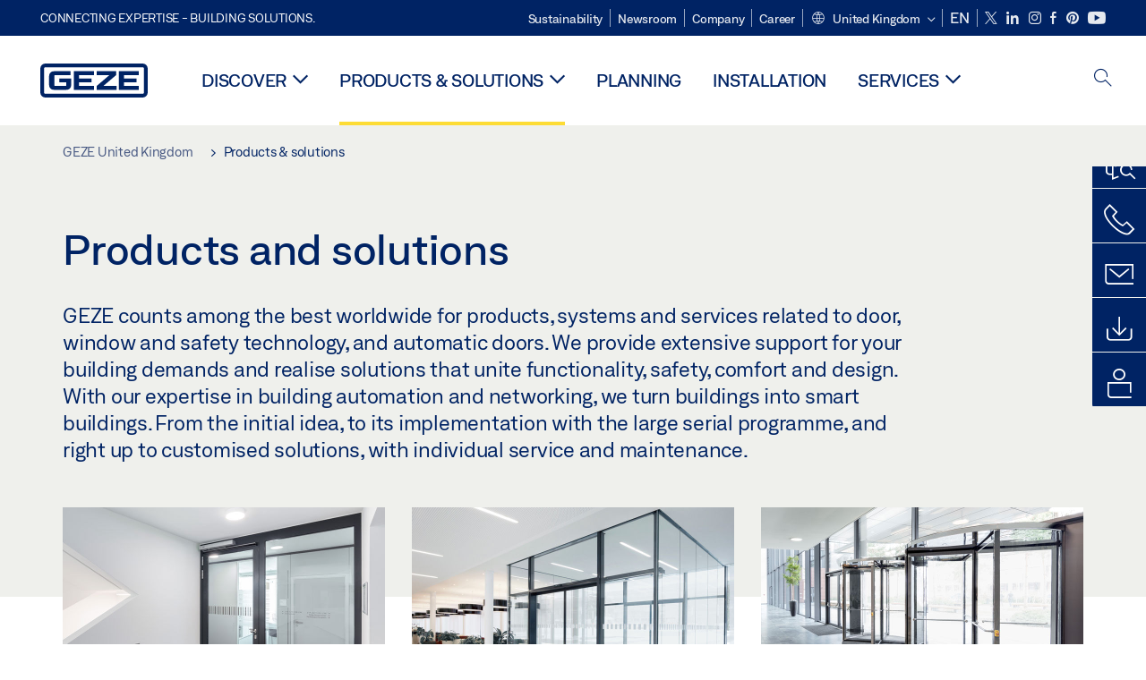

--- FILE ---
content_type: text/html; charset=utf-8
request_url: https://www.geze.co.uk/en/products-solutions
body_size: 19252
content:
<!DOCTYPE html>
<html lang="en-gb" class=" scroll-top" load-recaptcha="1">
<head><script data-language="en" id="usercentrics-cmp" src="https://web.cmp.usercentrics.eu/ui/loader.js" data-settings-id="dIO5cWFYIOWF4v" async></script>
    <meta charset="utf-8">

<!-- 
	This website is powered by TYPO3 - inspiring people to share!
	TYPO3 is a free open source Content Management Framework initially created by Kasper Skaarhoj and licensed under GNU/GPL.
	TYPO3 is copyright 1998-2026 of Kasper Skaarhoj. Extensions are copyright of their respective owners.
	Information and contribution at https://typo3.org/
-->


<title>Products and solutions | GEZE</title>
<meta name="generator" content="TYPO3 CMS">
<meta name="description" content="GEZE is one of the worldʼs top providers of products, system solutions and services for windows and doors. We provide you with extensive support for all your building needs. Our solutions combine function, safety, comfort and design.">
<meta name="viewport" content="width=device-width, initial-scale=1.0">
<meta property="og:description" content="GEZE is one of the worldʼs top providers of products, system solutions and services for windows and doors. We provide you with extensive support for all your building needs. Our solutions combine function, safety, comfort and design.">
<meta property="og:title" content="Products and solutions">
<meta name="twitter:description" content="GEZE is one of the worldʼs top providers of products, system solutions and services for windows and doors. We provide you with extensive support for all your building needs. Our solutions combine function, safety, comfort and design.">
<meta name="twitter:title" content="Products and solutions">
<meta name="twitter:card" content="summary">


<link rel="stylesheet" href="/_assets/c1f754f6fbf4f5fa4c67c9b3628e318e/b13-Css/main.css?1768990274" media="all">


<script>
var TYPO3 = Object.assign(TYPO3 || {}, Object.fromEntries(Object.entries({"settings":{"TS":{"pbox":"https:\/\/cdn.image.geze.com\/im\/%s\/pboxx-pixelboxx-%d\/%s"}},"lang":{"productPdfViewer.shareSuccess":"PDF-Link Successfully shared","productPdfViewer.copySuccess":"PDF-Link Successfully copied","productPdfViewer.ariaLabelDownload":"Download","productPdfViewer.ariaLabelCurrentPage":"Current page","productPdfViewer.ariaLabelZoom":"Zoomfactor","plugin.products.noDataAvailable":"Could not load data. Please reload or try again later.","plugin.products.productNotFound":"The requested product could not be found.","plugin.products.productCategoryNotFound":"The requested product category could not be found.","plugin.products.adviserNotFound":"The requested adviser could not be found.","plugin.products.show.label.moreProducts":"To the products","plugin.products.show.label.products.singular":"Product","plugin.products.show.label.products.plural":"Products","plugin.products.show.intro.contactUsButtonLabel":"Contact us","plugin.products.show.toc.section1":"Product overview","plugin.products.show.toc.section2":"Technical data","plugin.products.show.toc.section3":"Downloads","plugin.products.show.toc.section4":"Variants & Accessories","plugin.products.show.showMore":"Show more","plugin.products.show.applicationAreas.header":"Application Areas","plugin.products.show.configurationVariants.header":"Configuration Variants","plugin.products.show.toc.section5":"Service & Contact","plugin.products.show.section.2.header.1":"Specification comparison","plugin.products.show.section.2.header.2":"Technical data","plugin.products.show.section.3.header":"Downloads","plugin.products.accordion.label.Checkliste":"Checklist","plugin.products.accordion.label.Flyer\/Folder":"Flyer\/Folder","plugin.products.accordion.label.Presseartikel":"Press article","plugin.products.accordion.label.Verkaufsfreigabe":"Sales release","plugin.products.show.section.4.header":"Variants & Accessories","plugin.products.show.section.4.tabs.accessories":"Accessories","plugin.products.show.section.4.tabs.productTypes":"Types","plugin.products.show.section.4.tabs.material":"Installation material","plugin.products.show.section.4.tabs.parts":"Components","plugin.products.show.section.4.tabs.productVariants":"Variants","plugin.products.showOnlyDifferences":"Show differences only","plugin.products.show.section.5.header":"How can we help you?","plugin.products.show.featurestable.feature.value.yes":"Yes","plugin.products.show.featurestable.feature.value.no":"No","plugin.products.show.variants.designation":"Designation","plugin.products.show.accessories.type.parts":"Parts","plugin.products.show.accessories.type.material":"Material","plugin.products.show.accessories.type.accessories":"Accessories","plugin.products.show.accessories.type.productTypes":"Type","plugin.products.show.accessories.type.type":"Type","plugin.products.show.accessories.type.accessories.button.showmore":"Accessories","plugin.products.show.accessories.button.showmore":"load more","plugin.products.show.section.5.teaser.1.header":"GEZE services","plugin.products.show.section.5.teaser.2.header":"Store locator","plugin.products.show.section.5.teaser.3.header":"Workshops","plugin.products.serviceTeaser.1.linkTitle":"GEZE services","plugin.products.serviceTeaser.1.imgAltTitle":"GEZE services","plugin.products.serviceTeaser.1.header":"GEZE services","plugin.products.serviceTeaser.1.description":"Regular maintenance ensures functionality and maintains the value of your systems.","plugin.products.serviceTeaser.2.linkTitle":"Store locator","plugin.products.serviceTeaser.2.imgAltTitle":"Store locator","plugin.products.serviceTeaser.2.header":"Store locator","plugin.products.serviceTeaser.2.description":"Find the right retailer for your GEZE products quickly and easily.","plugin.products.serviceTeaser.3.linkTitle":"Workshops","plugin.products.serviceTeaser.3.imgAltTitle":"Workshops","plugin.products.serviceTeaser.3.header":"Workshops","plugin.products.serviceTeaser.3.description":"We offer a comprehensive qualification programme for GEZE products and current specialist topics.","plugin.products.serviceTeaser.4.linkTitle":"Spare parts","plugin.products.serviceTeaser.4.imgAltTitle":"Spare parts","plugin.products.serviceTeaser.4.header":"Spare parts","plugin.products.serviceTeaser.4.description":"We stock a full range of original spare parts, including for older systems.","plugin.products.contact.header":"Contact","plugin.products.contact.hotline.standard":"We help you with pleasure","plugin.products.contact.hotline.standard.tel":"+49-7152-203-0","plugin.products.contact.hotline.architects":"Hotline for architects","plugin.products.contact.hotline.architects.tel":"+49-7152-203-112","plugin.products.contact.hotline.architects.info":"(7:30 a.m. - 5:00 p.m.)","plugin.products.contact.hotline.service":"Service-Hotline","plugin.products.contact.hotline.service.tel":"+49-1802-923392","plugin.products.contact.hotline.service.info":"(0,06 \u20ac \/ Calling from landline, mobile telephony max. 0,42 \u20ac)","plugin.products.contact.hotline.callback.headline":"Callback service","plugin.products.contact.hotline.callback.toform":"to form","plugin.products.contact.hotline.writeus.headline":"Write us","plugin.products.contact.hotline.writeus.toform":"to form","plugin.products.category.notfound.header":"Product Category not found.","plugin.products.productasset.notfound.header":"Product asset not found.","plugin.products.product.notfound.header":"Product not found.","plugin.products.productlist.productdetails":"Product details","plugin.products.productlist.loadmore":"load more","plugin.products.productlist.feature.no":"No","plugin.products.productlist.feature.yes":"Yes","plugin.products.productlist.feature.more":"Product details","plugin.products.productcategorylist.headline":"Product advisor","plugin.products.productcategorylist.copy":" ","plugin.products.productcategorylist.more":"This way","plugin.products.productdetail.product":"Product","plugin.products.productasset.product-asset-id":"Product Asset ID","plugin.products.productcategory.product-category-id":"Product Category ID","plugin.products.awards.headline":"This product has been awarded","plugin.products.gallery.headline":"Installation situations in reference objects and videos","plugin.products.productdetail.safety-note":"Safety note","plugin.products.faceting.header":"Filter","plugin.products.faceting.default-option-select":"Please choose","plugin.products.faceting.chose":" chosen","plugin.products.faceting.reset-button":"Reset selection","plugin.products.productdetail.product-note.headline":"Notice about the products displayed","plugin.products.productdetail.product-note.text":"The products mentioned above may vary in form, type, characteristics and function (design, dimensions, availability, approvals, standards etc.) depending on the country. For questions please contact your GEZE contact person or send us an ","plugin.products.productdetail.product-note.mail.subject":"Product request","plugin.products.productdetail.product-note.mail.link-name":"E-Mail","plugin.products.faceting.filterTitle":"Filter","plugin.products.faceting.filterButton":"Show results","sharing.shareSuccess":"Link Successfully shared","sharing.copySuccess":"Copied to clipboard","sharing.ariaLabelShare":"Share"}}).filter((entry) => !['__proto__', 'prototype', 'constructor'].includes(entry[0]))));

</script>
<script src="/typo3temp/assets/js/69deb20bc65f1a7cd0d375113fa207c8.js?1768990355"></script>


<meta http-equiv="X-UA-Compatible" content="IE=edge"><!-- TYPO3 ID:2287--><!-- Google Tag Manager -->
<script type="text/javascript">
    window.consentFallbackmessage = 'Your cookie settings mean you are unable to view this content. Please consent to the use of cookies and third-party content under the &quot;Functions&quot; category to display this element .';
    window.consentFallbackbutton = 'Change cookie settings';
    window.enableUsercentrics = true;
    window.dataLayer = window.dataLayer || [];
</script>


<script type="text/javascript">
    LoadGTM();

    dataLayer.push("consent", "default", {
        ad_user_data: "denied",
        ad_personalization: "denied",
        ad_storage: "denied",
        analytics_storage: "denied",
        wait_for_update: 2000
    });

    window.addEventListener("ucEvent", function (e) {
        dataLayer.push("set", "ads_data_redaction", true);

        if (e.detail && e.detail.event == "consent_status") {
            if( e.detail && e.detail.event == "consent_status") {
                var ucAnalyticsService = 'Google Analytics';
                var ucAdService = 'Google Ads Remarketing';

                if(e.detail.hasOwnProperty(ucAnalyticsService) && e.detail.hasOwnProperty(ucAdService))
                {
                    dataLayer.push("consent", "update", {
                        ad_storage: e.detail[ucAdService] ? 'granted':'denied',
                        ad_user_data: e.detail[ucAdService] ? 'granted':'denied',
                        ad_personalization: e.detail[ucAdService] ? 'granted':'denied',
                        analytics_storage: e.detail[ucAnalyticsService] ? 'granted':'denied'
                    });
                }
                else {
                    if(e.detail.hasOwnProperty(ucAdService)) {
                        dataLayer.push("consent", "update", {
                            ad_storage: e.detail[ucAdService] ? 'granted':'denied',
                            ad_user_data: e.detail[ucAdService] ? 'granted':'denied',
                            ad_personalization: e.detail[ucAdService] ? 'granted':'denied'
                        });
                    }
                    if(e.detail.hasOwnProperty(ucAnalyticsService)) {
                        dataLayer.push("consent", "update", {
                            analytics_storage: e.detail[ucAnalyticsService] ? 'granted':'denied'
                        });
                    }
                }
            }
        }
    });

    function LoadGTM() {
        if (window.gtmLoaded) {
            return;
        }
        window.gtmLoaded = true;
        (function(w,d,s,l,i){w[l]=w[l]||[];w[l].push({'gtm.start': new Date().getTime(),event:'gtm.js'});var f=d.getElementsByTagName(s)[0],j=d.createElement(s),dl=l!='dataLayer'?'&l='+l:'';j.async=true;j.src='https://www.googletagmanager.com/gtm.js?id='+i+dl;f.parentNode.insertBefore(j,f);})(window,document,'script','dataLayer','GTM-KP68TZ2');
        (function(w,d,s,l,i){w[l]=w[l]||[];w[l].push({'gtm.start': new Date().getTime(),event:'gtm.js'});var f=d.getElementsByTagName(s)[0],j=d.createElement(s),dl=l!='dataLayer'?'&l='+l:'';j.async=true;j.src= 'https://www.googletagmanager.com/gtm.js?id='+i+dl;f.parentNode.insertBefore(j,f);})(window,document,'script','dataLayer','GTM-N85K2HS');
    }
</script>
<!-- End Google Tag Manager -->
<link rel="shortcut icon" type="image/png" href="/_assets/c1f754f6fbf4f5fa4c67c9b3628e318e/Icons/favicon.png"><link rel="shortcut icon" type="image/x-icon" href="/_assets/c1f754f6fbf4f5fa4c67c9b3628e318e/Icons/favicon.ico"><link rel="preload" href="/_assets/c1f754f6fbf4f5fa4c67c9b3628e318e/webfonts/geze_ui/geze_ui.ttf" as="font" type="font/ttf" crossorigin><script>var B = B || {};B.currentBaseUrl = "https://www.geze.co.uk/en";</script>
<link rel="canonical" href="https://www.geze.co.uk/en/products-solutions">

<link rel="alternate" hreflang="de-de" href="https://www.geze.de/de/produkte-loesungen">
<link rel="alternate" hreflang="en-de" href="https://www.geze.de/en/products-solutions">
<link rel="alternate" hreflang="x-default" href="https://www.geze.com/en/products-solutions">
<link rel="alternate" hreflang="de-at" href="https://www.geze.at/de/produkte-loesungen">
<link rel="alternate" hreflang="en-at" href="https://www.geze.at/en/products-solutions">
<link rel="alternate" hreflang="de-ch" href="https://www.geze.ch/de/produkte-loesungen">
<link rel="alternate" hreflang="en-ch" href="https://www.geze.ch/en/products-solutions">
<link rel="alternate" hreflang="fr-ch" href="https://www.geze.ch/fr/produits-et-solutions">
<link rel="alternate" hreflang="en-gb" href="https://www.geze.co.uk/en/products-solutions">
<link rel="alternate" hreflang="en-za" href="https://www.geze.co.za/en/products-solutions">
<link rel="alternate" hreflang="en-es" href="https://www.geze.es/en/products-solutions">
<link rel="alternate" hreflang="es-es" href="https://www.geze.es/es/productos-y-soluciones">
<link rel="alternate" hreflang="en-fr" href="https://www.geze.fr/en/products-solutions">
<link rel="alternate" hreflang="fr-fr" href="https://www.geze.fr/fr/produits-et-solutions">
<link rel="alternate" hreflang="en-it" href="https://www.geze.it/en/products-solutions">
<link rel="alternate" hreflang="it-it" href="https://www.geze.it/it/prodotti-e-soluzioni">
<link rel="alternate" hreflang="en-nl" href="https://www.geze.nl/en/products-solutions">
<link rel="alternate" hreflang="nl-nl" href="https://www.geze.nl/nl/producten-oplossingen">
<link rel="alternate" hreflang="en-be" href="https://www.geze.be/en/products-solutions">
<link rel="alternate" hreflang="fr-be" href="https://www.geze.be/fr/produits-et-solutions">
<link rel="alternate" hreflang="nl-be" href="https://www.geze.be/nl/producten-oplossingen">
<link rel="alternate" hreflang="en-pl" href="https://www.geze.pl/en/products-solutions">
<link rel="alternate" hreflang="pl-pl" href="https://www.geze.pl/pl/produkty-i-rozwiazania">
<link rel="alternate" hreflang="en-no" href="https://www.geze.no/en/products-solutions">
<link rel="alternate" hreflang="nb-no" href="https://www.geze.no/nb/produkter-og-loesninger">
<link rel="alternate" hreflang="en-se" href="https://www.geze.se/en/products-solutions">
<link rel="alternate" hreflang="sv-se" href="https://www.geze.se/sv/produkter-och-loesningar">
<link rel="alternate" hreflang="en-dk" href="https://www.geze.dk/en/products-solutions">
<link rel="alternate" hreflang="da-dk" href="https://www.geze.dk/da/produkter-og-loesninger">
<link rel="alternate" hreflang="en-cn" href="https://www.geze.com.cn/en/products-solutions">
<link rel="alternate" hreflang="zh-cn" href="https://www.geze.com.cn/zh/%E4%BA%A7%E5%93%81%E4%B8%8E%E8%A7%A3%E5%86%B3%E6%96%B9%E6%A1%88">
<link rel="alternate" hreflang="en-tr" href="https://www.geze.com.tr/en/products-solutions">
<link rel="alternate" hreflang="tr-tr" href="https://www.geze.com.tr/tr/ueruenler-ve-coezuemler">
<link rel="alternate" hreflang="en-kr" href="https://www.geze.kr/en/products-solutions">
<link rel="alternate" hreflang="en-in" href="https://www.geze.in/en/products-solutions">
<link rel="alternate" hreflang="hi-in" href="https://www.geze.in/hi/%E0%A4%89%E0%A4%A4%E0%A5%8D%E0%A4%AA%E0%A4%BE%E0%A4%A6%E0%A4%A8-%E0%A4%94%E0%A4%B0-%E0%A4%B8%E0%A4%AE%E0%A4%BE%E0%A4%A7%E0%A4%BE%E0%A4%A8">
<link rel="alternate" hreflang="en-ua" href="https://www.geze.ua/en/products-solutions">
<link rel="alternate" hreflang="uk-ua" href="https://www.geze.ua/uk/produkti-ta-rishennja">
<link rel="alternate" hreflang="en-hu" href="https://www.geze.hu/en/products-solutions">
<link rel="alternate" hreflang="hu-hu" href="https://www.geze.hu/hu/termekek-es-megoldasok">
<link rel="alternate" hreflang="en-hr" href="https://www.geze.hr/en/products-solutions">
<link rel="alternate" hreflang="hr-hr" href="https://www.geze.hr/hr/proizvodi-i-rjesenja">
<link rel="alternate" hreflang="en-ro" href="https://www.geze.ro/en/products-solutions">
<link rel="alternate" hreflang="ro-ro" href="https://www.geze.ro/ro/produse-si-solutii">
<link rel="alternate" hreflang="en-sg" href="https://www.geze.sg/en/products-solutions">
<link rel="alternate" hreflang="en-id" href="https://www.geze.sg/en/products-solutions">
<link rel="alternate" hreflang="en-ae" href="https://www.geze.ae/en/products-solutions">
<link rel="alternate" hreflang="bg-bg" href="https://www.geze.bg/bg/produkti-i-reshenija">
<link rel="alternate" hreflang="sl-si" href="https://www.geze.si/sl/izdelki-in-resitve">
<link rel="alternate" hreflang="cs-cz" href="https://www.geze.cz/cs/produkty-a-reseni">
<link rel="alternate" hreflang="fi-fi" href="https://www.geze.fi/fi/tuotteet-ja-ratkaisut">
<link rel="alternate" hreflang="sr-rs" href="https://www.geze.rs/sr/proizvodi-i-resenja">
<link rel="alternate" hreflang="en-pt" href="https://www.geze.pt/en/products-solutions">
<link rel="alternate" hreflang="pt-pt" href="https://www.geze.pt/pt/produtos-solucoes">
<link rel="alternate" hreflang="sk-sk" href="https://www.geze.sk/sk/produkty-a-riesenia">
<link rel="alternate" hreflang="lv-lv" href="https://www.geze.lv/lv/produkti-un-risinajumi">
<link rel="alternate" hreflang="et-ee" href="https://www.geze.ee/et/tooted-ja-lahendused">
<link rel="alternate" hreflang="lt-lt" href="https://www.geze.lt/lt/produktai-ir-sprendimai">
<link rel="alternate" hreflang="de-lu" href="https://www.geze.lu/de/produkte-und-loesungen">
<link rel="alternate" hreflang="en-lu" href="https://www.geze.lu/en/products-and-solutions">
<link rel="alternate" hreflang="fr-lu" href="https://www.geze.lu/fr/nos-produits-et-solutions">
</head>
<body class="unitedkingdom EntryPage">


<!-- Skip-Link -->
<a href="#content" class="sr-only sr-only-focusable" id="skip">
    <div class="container">
        <span class="skiplink-text">Skip to main content</span>
    </div>
</a>

<div class="pageWrapper  body-bg-top">
    <!-- fixedNavbar -->
    

<header id="top" class="header">

    <div class="claim">
        Connecting expertise - building solutions.
    </div>

    <div class="navbar navbar-fixed-top" role="navigation">
        <div class="container">
            <div class="navbar-header">
                
                    <button aria-expanded="false" aria-label="Toggle navigation" class="navbar-toggle header-button" data-toggle="collapse" data-target=".navbar-collapse">
                        <span class="ico-menu"></span>
                        <span class="ico-close"></span>
                    </button>
                

                

                
                    <button aria-expanded="false" aria-label="Toggle sidebar" class="navbar-toggle header-button sidebar-header-button" data-target=".sidebar">
                        <span class="ico-sidebar"></span>
                        <span class="ico-close"></span>
                    </button>
                

                
                    <button aria-expanded="false" aria-label="Toggle Mobile Search" class="navbar-toggle header-button b_header-search__toggle-mobile bJS_search-toggle-mobile">
                        <span class="ico-search" aria-hidden="true" aria-label="open search"></span>
                        <span class="ico-close" aria-hidden="true" aria-label="close search"></span>
                    </button>
                

                
                <a href="/en" class="navbar-brand">
    <svg class="logo" xmlns="http://www.w3.org/2000/svg" viewBox="0 0 283.46 89.01" role="img"
         aria-label="Geze Logo">
        <title>GEZE</title>
        <desc>GEZE</desc>
        <g id="bounding_box-header" data-name="bounding box">
            <rect class="cls-1" fill="none" width="283.46" height="89.01"></rect>
        </g>
        <g id="GEZE_Logo-header" data-name="GEZE Logo">
            <path class="cls-2"
                  fill="#002364"
                  d="M270.27,89H13.2A13.21,13.21,0,0,1,0,75.82V13.19A13.21,13.21,0,0,1,13.2,0H270.27a13.21,13.21,0,0,1,13.2,13.19V75.82A13.21,13.21,0,0,1,270.27,89ZM13.2,9.82a3.37,3.37,0,0,0-3.37,3.36V75.82a3.37,3.37,0,0,0,3.37,3.36H270.27a3.37,3.37,0,0,0,3.37-3.36V13.19a3.37,3.37,0,0,0-3.37-3.36ZM220.75,49.23H254V39.41H220.75V30.46H260.1V20.16H207.18V68.9H260.1V58.59H220.75Zm-118.57,0h33.23V39.41H102.18V30.46h39.35V20.16H88.61V68.9h52.92V58.59H102.18Zm97.75-18.77V20.16H149v10.3h33.21L149,58.59V68.9H201.5V58.59H166.6ZM68.75,56.65a1.62,1.62,0,0,1-.66,1.51c-.12.11-.47.43-2.16.43h-26c-1.54,0-2.92-.15-3-1.95V32.39c0-1.79,1.43-1.94,3-1.94H80V20.16H36.55c-10.49,0-13.27,8-13.27,12.24V56.65c0,4.23,2.77,12.24,13.27,12.24H68.38c4.57,0,7.22-1.41,9.09-3.11a11.82,11.82,0,0,0,4-9.14V39.43H50.42v9.78H68.75Z"></path>
        </g>
    </svg>
</a>
            </div>

            <div class="nav-wrapper">
                <div class="navbar-collapse collapse">
                    <div id="menu" class="full_menu">
                        <div class="ribbon">
                            <div class="nav navbar-nav meta-nav">
                                

<ul>
    
    
        <li class="">
            <a href="https://sustainability.geze.com/en" target="_blank" title="Sustainability" rel="noopener">
                
                Sustainability
            </a>
        </li>
    
        <li class="">
            <a href="/en/newsroom" title="Newsroom">
                
                Newsroom
            </a>
        </li>
    
        <li class="">
            <a href="/en/geze-the-company" title="Company">
                
                Company
            </a>
        </li>
    
        <li class="">
            <a href="https://career.geze.com/en" target="_blank" rel="noreferrer noopener" title="Career">
                
                Career
            </a>
        </li>
    

    


    <li class="dropdown multicolumn-list">
        <a href="#" class="dropdown-toggle" data-toggle="dropdown" role="button" aria-haspopup="true" aria-expanded="false">
            <span class="ico-sphere"></span>
            <span class="underline">United Kingdom</span>
            <span class="ico-chevron_down"></span>
        </a>
        <ul class="dropdown-menu">
            
                <li>
                    <a href="https://www.geze.be/nl">
                        <span class="flag-icon flag-icon-be"></span>
                        Belgium
                    </a>
                </li>
            
                <li>
                    <a href="https://www.geze.bg/bg">
                        <span class="flag-icon flag-icon-bg"></span>
                        Bulgaria
                    </a>
                </li>
            
                <li>
                    <a href="https://www.geze.com.cn/zh">
                        <span class="flag-icon flag-icon-cn"></span>
                        China
                    </a>
                </li>
            
                <li>
                    <a href="https://www.geze.dk/da">
                        <span class="flag-icon flag-icon-dk"></span>
                        Denmark
                    </a>
                </li>
            
                <li>
                    <a href="https://www.geze.de/de">
                        <span class="flag-icon flag-icon-de"></span>
                        Germany
                    </a>
                </li>
            
                <li>
                    <a href="https://www.geze.ee/et">
                        <span class="flag-icon flag-icon-ee"></span>
                        Estonia
                    </a>
                </li>
            
                <li>
                    <a href="https://www.geze.fi/fi">
                        <span class="flag-icon flag-icon-fi"></span>
                        Finland
                    </a>
                </li>
            
                <li>
                    <a href="https://www.geze.fr/fr">
                        <span class="flag-icon flag-icon-fr"></span>
                        France
                    </a>
                </li>
            
                <li>
                    <a href="https://www.geze.in/hi">
                        <span class="flag-icon flag-icon-in"></span>
                        India
                    </a>
                </li>
            
                <li>
                    <a href="https://www.geze.sg/en">
                        <span class="flag-icon flag-icon-id"></span>
                        Indonesia
                    </a>
                </li>
            
                <li>
                    <a href="https://www.geze.it/it">
                        <span class="flag-icon flag-icon-it"></span>
                        Italy
                    </a>
                </li>
            
                <li>
                    <a href="https://www.geze.kr/en">
                        <span class="flag-icon flag-icon-kr"></span>
                        Korea
                    </a>
                </li>
            
                <li>
                    <a href="https://www.geze.hr/hr">
                        <span class="flag-icon flag-icon-hr"></span>
                        Croatia
                    </a>
                </li>
            
                <li>
                    <a href="https://www.geze.lv/lv">
                        <span class="flag-icon flag-icon-lv"></span>
                        Latvia
                    </a>
                </li>
            
                <li>
                    <a href="https://www.geze.lt/lt">
                        <span class="flag-icon flag-icon-lt"></span>
                        Lithuania
                    </a>
                </li>
            
                <li>
                    <a href="https://www.geze.lu/fr">
                        <span class="flag-icon flag-icon-lu"></span>
                        Luxembourg
                    </a>
                </li>
            
                <li>
                    <a href="https://www.geze.nl/nl">
                        <span class="flag-icon flag-icon-nl"></span>
                        The Netherlands
                    </a>
                </li>
            
                <li>
                    <a href="https://www.geze.no/nb">
                        <span class="flag-icon flag-icon-no"></span>
                        Norway
                    </a>
                </li>
            
                <li>
                    <a href="https://www.geze.at/de">
                        <span class="flag-icon flag-icon-at"></span>
                        Austria
                    </a>
                </li>
            
                <li>
                    <a href="https://www.geze.pl/pl">
                        <span class="flag-icon flag-icon-pl"></span>
                        Poland
                    </a>
                </li>
            
                <li>
                    <a href="https://www.geze.pt/pt">
                        <span class="flag-icon flag-icon-pt"></span>
                        Portugal
                    </a>
                </li>
            
                <li>
                    <a href="https://www.geze.ro/ro">
                        <span class="flag-icon flag-icon-ro"></span>
                        Romania
                    </a>
                </li>
            
                <li>
                    <a href="https://www.geze.ru/ru">
                        <span class="flag-icon flag-icon-ru"></span>
                        Russia
                    </a>
                </li>
            
                <li>
                    <a href="https://www.geze.se/sv">
                        <span class="flag-icon flag-icon-se"></span>
                        Sweden
                    </a>
                </li>
            
                <li>
                    <a href="https://www.geze.ch/de">
                        <span class="flag-icon flag-icon-ch"></span>
                        Switzerland
                    </a>
                </li>
            
                <li>
                    <a href="https://www.geze.rs/sr">
                        <span class="flag-icon flag-icon-rs"></span>
                        Serbia
                    </a>
                </li>
            
                <li>
                    <a href="https://www.geze.sg/en">
                        <span class="flag-icon flag-icon-sg"></span>
                        Singapore
                    </a>
                </li>
            
                <li>
                    <a href="https://www.geze.sk/sk">
                        <span class="flag-icon flag-icon-sk"></span>
                        Slovakia
                    </a>
                </li>
            
                <li>
                    <a href="https://www.geze.si/sl">
                        <span class="flag-icon flag-icon-si"></span>
                        Slovenia
                    </a>
                </li>
            
                <li>
                    <a href="https://www.geze.es/es">
                        <span class="flag-icon flag-icon-es"></span>
                        Spain
                    </a>
                </li>
            
                <li>
                    <a href="https://www.geze.co.za/en">
                        <span class="flag-icon flag-icon-za"></span>
                        South Africa
                    </a>
                </li>
            
                <li>
                    <a href="https://www.geze.sg/en">
                        <span class="flag-icon flag-icon-tw"></span>
                        Taiwan
                    </a>
                </li>
            
                <li>
                    <a href="https://www.geze.cz/cs">
                        <span class="flag-icon flag-icon-cz"></span>
                        Czech Republic
                    </a>
                </li>
            
                <li>
                    <a href="https://www.geze.com.tr/tr">
                        <span class="flag-icon flag-icon-tr"></span>
                        Türkiye
                    </a>
                </li>
            
                <li>
                    <a href="https://www.geze.ua/uk">
                        <span class="flag-icon flag-icon-ua"></span>
                        Ukraine
                    </a>
                </li>
            
                <li>
                    <a href="https://www.geze.hu/hu">
                        <span class="flag-icon flag-icon-hu"></span>
                        Hungary
                    </a>
                </li>
            
                <li>
                    <a href="https://www.geze.ae/en">
                        <span class="flag-icon flag-icon-ae"></span>
                        United Arab Emirates
                    </a>
                </li>
            
                <li>
                    <a href="https://www.geze.co.uk/en">
                        <span class="flag-icon flag-icon-gb"></span>
                        United Kingdom
                    </a>
                </li>
            
        </ul>
    </li>




    


    <li class="dropdown">
        
                
                    <span class="dropdown__current-lang">
                        EN
                    </span>
                
            
    </li>





    


    <li class="social socialnavigation">
        
            <a href="https://twitter.com/GEZE_UK" title="Twitter" target="_blank" aria-label="Twitter">
                <span class="ico-social-twitter"></span>
            </a>
        
            <a href="https://www.linkedin.com/company/geze-uk/" title="LinkedIn" target="_blank" aria-label="LinkedIn">
                <span class="ico-social-linkedin"></span>
            </a>
        
            <a href="https://www.instagram.com/geze_uk/?hl=en" title="Instagram" target="_blank" aria-label="Instagram">
                <span class="ico-social-instagram"></span>
            </a>
        
            <a href="https://www.facebook.com/GezeUk/" title="Facebook" target="_blank" aria-label="Facebook">
                <span class="ico-social-facebook"></span>
            </a>
        
            <a href="https://www.pinterest.co.uk/GEZE_UK/" title="Pinterest" target="_blank" aria-label="Pinterest">
                <span class="ico-social-pinterest"></span>
            </a>
        
            <a href="https://www.youtube.com/channel/UCZPlsFeK6o7hkFbsFAPXIdA" title="Youtube" target="_blank" aria-label="Youtube">
                <span class="ico-social-youtube"></span>
            </a>
        
    </li>




</ul>





                            </div>
                        </div>
                        
                            <ul class="nav navbar-nav main-nav" data-module="megamenu">
                                

                                    
                                    

                                    <li data-sectiontoggler
                                        class=" ">
                                        
                                        
                                                
                                            
                                        
                                                <a href="/en/discover" id="nav-level1-discover" class="main-nav-link main-nav-link--subpages">
                                                    Discover
                                                </a>
                                            


                                        
                                            <label for="path_2288" aria-label="Open Discover" class="toggle-sub" onclick="">
                                                <span class="ico-arrow_link_mobile" aria-hidden="true"></span>
                                            </label>
                                            <input id="path_2288" aria-hidden="true" tabindex="-1" class="sub-nav-check" type="checkbox">

                                            <div id="path_2288-sub" class="column-wrapper sub-nav" data-sectioncontent>
                                                <div class="container">
                                                    <div class="sub-heading">
                                                        <span>Discover</span>
                                                        <label for="path_2288" class="toggle"
                                                               title="Back">
                                                            <span class="ico-arrow_back_mobile"
                                                                  aria-hidden="true"></span>
                                                        </label>
                                                    </div>
                                                    <div class="colGroup">
                                                        <div class="groupTitle"></div>
                                                        
    
            
        

    
            
        

    
            <ul>
        
    
        

        <li >
            


        
    

        
    


    
            
                    
                            <a href="/en/discover/topics" id="nav-level2-topics" title="Topics" class="group-header">
                                <strong>Topics</strong>
                            </a>
                        
                
        






            
                    
                

            
        </li>
        
    
        

        <li >
            


        
    

        
    


    
            
                    
                            <a href="/en/discover/casestudies" id="nav-level2-case-studies" title="Case studies" class="group-header">
                                <strong>Case studies</strong>
                            </a>
                        
                
        






            
                    
                

            
        </li>
        
    
        

        <li >
            


        
    

        
    


    
            
                    
                            <a href="/en/discover/geze-insights" id="nav-level2-geze-insights" title="GEZE Insights" class="group-header">
                                <strong>GEZE Insights</strong>
                            </a>
                        
                
        






            
                    
                

            
        </li>
        
    
        

        <li >
            


        
    

        
    


    
            
                    
                            <a href="/en/discover/product-knowledge" id="nav-level2-product-knowledge" title="Product knowledge" class="group-header">
                                <strong>Product knowledge</strong>
                            </a>
                        
                
        






            
                    
                

            
        </li>
        
    
        

        <li >
            


        
    

        
    


    
            
                    
                            <a href="/en/discover/geze-showmobile" id="nav-level2-showmobile" title="Showmobile" class="group-header">
                                <strong>Showmobile</strong>
                            </a>
                        
                
        






            
                    
                

            
        </li>
        
    

    </ul>

                                                    </div>
                                                    
                                                </div>
                                            </div>
                                        
                                    </li>
                                

                                    
                                    

                                    <li data-sectiontoggler
                                        class=" current">
                                        
                                        
                                                
                                            
                                        
                                                <a href="/en/products-solutions" id="nav-level1-products-solutions" class="main-nav-link main-nav-link--subpages">
                                                    Products &amp; solutions
                                                </a>
                                            


                                        
                                            <label for="path_2287" aria-label="Open Products &amp; solutions" class="toggle-sub" onclick="">
                                                <span class="ico-arrow_link_mobile" aria-hidden="true"></span>
                                            </label>
                                            <input id="path_2287" aria-hidden="true" tabindex="-1" class="sub-nav-check" type="checkbox">

                                            <div id="path_2287-sub" class="column-wrapper sub-nav" data-sectioncontent>
                                                <div class="container">
                                                    <div class="sub-heading">
                                                        <span>Products &amp; solutions</span>
                                                        <label for="path_2287" class="toggle"
                                                               title="Back">
                                                            <span class="ico-arrow_back_mobile"
                                                                  aria-hidden="true"></span>
                                                        </label>
                                                    </div>
                                                    <div class="colGroup">
                                                        <div class="groupTitle">Products for </div>
                                                        
    
            
        

    
            
        

    
            <ul>
        
    
        

        <li >
            


        
    

        
    


    
            
                    <a class="group-header" href="https://www.geze.co.uk/en/products-solutions/swing_doors/c_36714" title="Swing doors" id="nav-level2-cat36714">
                        
                                
                            

                        <span class="ico-drehtueren" aria-hidden="true"></span>
                        <strong>Swing doors</strong>
                    </a>
                
        






            
                    
                

            
                
                <label for="path_2287_1_36714" class="toggle-sub" onclick="">
                    <span class="ico-arrow_link_mobile" aria-hidden="true"></span>
                </label>
                <input type="checkbox" id="path_2287_1_36714" tabindex="-1" class="sub-nav-check" autocomplete="off">
                
    
            
        

    
            
        

    
            <ul id="path_2287_1_36714-sub" class="sub-nav">
        
    
        
            <li class="sub-heading">
                
                <label for="path_2287_1_36714" class="toggle" title="Back">
                    <span class="ico-arrow_back_mobile" aria-hidden="true"></span>
                </label>
            </li>
        

        <li >
            


        
    

        
    


    
            
                    
                            <a href="https://www.geze.co.uk/en/products-solutions/swing_doors/door_control/c_36715" title="Door control" id="nav-level3-cat36715">
                                <span>Door control</span>
                            </a>
                        
                
        






            
                    
                

            
        </li>
        
    
        

        <li >
            


        
    

        
    


    
            
                    
                            <a href="https://www.geze.co.uk/en/products-solutions/swing_doors/door_closers/c_36719" title="Door closers" id="nav-level3-cat36719">
                                <span>Door closers</span>
                            </a>
                        
                
        






            
                    
                

            
        </li>
        
    
        

        <li >
            


        
    

        
    


    
            
                    
                            <a href="https://www.geze.co.uk/en/products-solutions/swing_doors/floor_springs/c_36727" title="Floor springs" id="nav-level3-cat36727">
                                <span>Floor springs</span>
                            </a>
                        
                
        






            
                    
                

            
        </li>
        
    
        

        <li >
            


        
    

        
    


    
            
                    
                            <a href="https://www.geze.co.uk/en/products-solutions/swing_doors/integrated_door_closers/c_36733" title="Integrated door closers" id="nav-level3-cat36733">
                                <span>Integrated door closers</span>
                            </a>
                        
                
        






            
                    
                

            
        </li>
        
    
        

        <li >
            


        
    

        
    


    
            
                    
                            <a href="https://www.geze.co.uk/en/products-solutions/swing_doors/hold_open_systems/c_36739" title="Hold-open systems" id="nav-level3-cat36739">
                                <span>Hold-open systems</span>
                            </a>
                        
                
        






            
                    
                

            
        </li>
        
    
        

        <li >
            


        
    

        
    


    
            
                    
                            <a href="https://www.geze.co.uk/en/products-solutions/swing_doors/automatic_door_drives/c_36746" title="Automatic door drives" id="nav-level3-cat36746">
                                <span>Automatic door drives</span>
                            </a>
                        
                
        






            
                    
                

            
        </li>
        
    
        

        <li >
            


        
    

        
    


    
            
                    
                            <a href="https://www.geze.co.uk/en/products-solutions/swing_doors/air_inlet_systems/c_36790" title="Air inlet systems" id="nav-level3-cat36790">
                                <span>Air inlet systems</span>
                            </a>
                        
                
        






            
                    
                

            
        </li>
        
    
        

        <li >
            


        
    

        
    


    
            
                    
                            <a href="https://www.geze.co.uk/en/products-solutions/swing_doors/accessories_for_swing_doors/c_37487" title="Accessories for swing doors" id="nav-level3-cat37487">
                                <span>Accessories for swing doors</span>
                            </a>
                        
                
        






            
                    
                

            
        </li>
        
    
        

        <li >
            


        
    

        
    


    
            
                    
                            <a href="https://www.geze.co.uk/en/products-solutions/individual-swing-door-solutions" title="Individual swing door solutions" id="nav-level3-individual-swing-door-solutions">
                                <span>Individual swing door solutions</span>
                            </a>
                        
                
        






            
                    
                

            
        </li>
        
    

    </ul>

            
        </li>
        
    
        

        <li >
            


        
    

        
    


    
            
                    <a class="group-header" href="https://www.geze.co.uk/en/products-solutions/sliding_doors/c_36758" title="Sliding doors" id="nav-level2-cat36758">
                        
                                
                            

                        <span class="ico-schiebetueren" aria-hidden="true"></span>
                        <strong>Sliding doors</strong>
                    </a>
                
        






            
                    
                

            
                
                <label for="path_2287_2_36758" class="toggle-sub" onclick="">
                    <span class="ico-arrow_link_mobile" aria-hidden="true"></span>
                </label>
                <input type="checkbox" id="path_2287_2_36758" tabindex="-1" class="sub-nav-check" autocomplete="off">
                
    
            
        

    
            
        

    
            <ul id="path_2287_2_36758-sub" class="sub-nav">
        
    
        
            <li class="sub-heading">
                
                <label for="path_2287_2_36758" class="toggle" title="Back">
                    <span class="ico-arrow_back_mobile" aria-hidden="true"></span>
                </label>
            </li>
        

        <li >
            


        
    

        
    


    
            
                    
                            <a href="https://www.geze.co.uk/en/products-solutions/sliding_doors/sliding_door_fittings/c_36759" title="Sliding door fittings" id="nav-level3-cat36759">
                                <span>Sliding door fittings</span>
                            </a>
                        
                
        






            
                    
                

            
        </li>
        
    
        

        <li >
            


        
    

        
    


    
            
                    
                            <a href="https://www.geze.co.uk/en/products-solutions/sliding_doors/automatic_sliding_doors/c_36768" title="Automatic sliding doors" id="nav-level3-cat36768">
                                <span>Automatic sliding doors</span>
                            </a>
                        
                
        






            
                    
                

            
        </li>
        
    
        

        <li >
            


        
    

        
    


    
            
                    
                            <a href="https://www.geze.co.uk/en/products-solutions/sliding_doors/accessories_for_sliding_doors/c_38053" title="Accessories for sliding doors" id="nav-level3-cat38053">
                                <span>Accessories for sliding doors</span>
                            </a>
                        
                
        






            
                    
                

            
        </li>
        
    
        

        <li >
            


        
    

        
    


    
            
                    
                            <a href="https://www.geze.co.uk/en/products-solutions/individual-sliding-door-solutions" title="Individual sliding door solutions" id="nav-level3-individual-sliding-door-solutions">
                                <span>Individual sliding door solutions</span>
                            </a>
                        
                
        






            
                    
                

            
        </li>
        
    

    </ul>

            
        </li>
        
    
        

        <li >
            


        
    

        
    


    
            
                    <a class="group-header" href="https://www.geze.co.uk/en/products-solutions/revolving_doors/c_36779" title="Revolving doors" id="nav-level2-cat36779">
                        
                                
                            

                        <span class="ico-karusselldrehtueren" aria-hidden="true"></span>
                        <strong>Revolving doors</strong>
                    </a>
                
        






            
                    
                

            
                
                <label for="path_2287_3_36779" class="toggle-sub" onclick="">
                    <span class="ico-arrow_link_mobile" aria-hidden="true"></span>
                </label>
                <input type="checkbox" id="path_2287_3_36779" tabindex="-1" class="sub-nav-check" autocomplete="off">
                
    
            
        

    
            
        

    
            <ul id="path_2287_3_36779-sub" class="sub-nav">
        
    
        
            <li class="sub-heading">
                
                <label for="path_2287_3_36779" class="toggle" title="Back">
                    <span class="ico-arrow_back_mobile" aria-hidden="true"></span>
                </label>
            </li>
        

        <li >
            


        
    

        
    


    
            
                    
                            <a href="https://www.geze.co.uk/en/products-solutions/revolving_doors/manual_revolving_doors/c_36780" title="Manual revolving doors" id="nav-level3-cat36780">
                                <span>Manual revolving doors</span>
                            </a>
                        
                
        






            
                    
                

            
        </li>
        
    
        

        <li >
            


        
    

        
    


    
            
                    
                            <a href="https://www.geze.co.uk/en/products-solutions/revolving_doors/automatic_revolving_doors/c_36782" title="Automatic revolving doors" id="nav-level3-cat36782">
                                <span>Automatic revolving doors</span>
                            </a>
                        
                
        






            
                    
                

            
        </li>
        
    

    </ul>

            
        </li>
        
    
        

        <li >
            


        
    

        
    


    
            
                    <a class="group-header" href="https://www.geze.co.uk/en/products-solutions/windows/c_36786" title="Windows" id="nav-level2-cat36786">
                        
                                
                            

                        <span class="ico-fenster" aria-hidden="true"></span>
                        <strong>Windows</strong>
                    </a>
                
        






            
                    
                

            
                
                <label for="path_2287_4_36786" class="toggle-sub" onclick="">
                    <span class="ico-arrow_link_mobile" aria-hidden="true"></span>
                </label>
                <input type="checkbox" id="path_2287_4_36786" tabindex="-1" class="sub-nav-check" autocomplete="off">
                
    
            
        

    
            
        

    
            <ul id="path_2287_4_36786-sub" class="sub-nav">
        
    
        
            <li class="sub-heading">
                
                <label for="path_2287_4_36786" class="toggle" title="Back">
                    <span class="ico-arrow_back_mobile" aria-hidden="true"></span>
                </label>
            </li>
        

        <li >
            


        
    

        
    


    
            
                    
                            <a href="https://www.geze.co.uk/en/products-solutions/windows/manual_fanlight_openers/c_36787" title="Manual fanlight openers" id="nav-level3-cat36787">
                                <span>Manual fanlight openers</span>
                            </a>
                        
                
        






            
                    
                

            
        </li>
        
    
        

        <li >
            


        
    

        
    


    
            
                    
                            <a href="https://www.geze.co.uk/en/products-solutions/windows/opening_drives/c_36788" title="Opening drives" id="nav-level3-cat36788">
                                <span>Opening drives</span>
                            </a>
                        
                
        






            
                    
                

            
        </li>
        
    
        

        <li >
            


        
    

        
    


    
            
                    
                            <a href="https://www.geze.co.uk/en/products-solutions/windows/locking_drives/c_36789" title="Locking drives" id="nav-level3-cat36789">
                                <span>Locking drives</span>
                            </a>
                        
                
        






            
                    
                

            
        </li>
        
    
        

        <li >
            


        
    

        
    


    
            
                    
                            <a href="https://www.geze.co.uk/en/products-solutions/windows/hardware_systems/c_36791" title="Hardware systems" id="nav-level3-cat36791">
                                <span>Hardware systems</span>
                            </a>
                        
                
        






            
                    
                

            
        </li>
        
    
        

        <li >
            


        
    

        
    


    
            
                    
                            <a href="https://www.geze.co.uk/en/products-solutions/windows/opening_locking_systems/c_36792" title="Opening/locking systems" id="nav-level3-cat36792">
                                <span>Opening/locking systems</span>
                            </a>
                        
                
        






            
                    
                

            
        </li>
        
    
        

        <li >
            


        
    

        
    


    
            
                    
                            <a href="https://www.geze.co.uk/en/products-solutions/windows/smoke_and_heat_extraction_system_control_panels/c_36904" title="Smoke and heat extraction system control panels" id="nav-level3-cat36904">
                                <span>Smoke and heat extraction system control panels</span>
                            </a>
                        
                
        






            
                    
                

            
        </li>
        
    
        

        <li >
            


        
    

        
    


    
            
                    
                            <a href="https://www.geze.co.uk/en/products-solutions/windows/ventilation_control_units/c_36793" title="Ventilation control units" id="nav-level3-cat36793">
                                <span>Ventilation control units</span>
                            </a>
                        
                
        






            
                    
                

            
        </li>
        
    
        

        <li >
            


        
    

        
    


    
            
                    
                            <a href="https://www.geze.co.uk/en/products-solutions/windows/smart_facades/c_36794" title="Smart façades" id="nav-level3-cat36794">
                                <span>Smart façades</span>
                            </a>
                        
                
        






            
                    
                

            
        </li>
        
    
        

        <li >
            


        
    

        
    


    
            
                    
                            <a href="https://www.geze.co.uk/en/products-solutions/individual-window-solutions" title="Individual window solutions" id="nav-level3-individual-window-solutions">
                                <span>Individual window solutions</span>
                            </a>
                        
                
        






            
                    
                

            
        </li>
        
    

    </ul>

            
        </li>
        
    
        

        <li >
            


        
    

        
    


    
            
                    <a class="group-header" href="https://www.geze.co.uk/en/products-solutions/glass_partition_walls/c_36796" title="Glass partition walls" id="nav-level2-cat36796">
                        
                                
                            

                        <span class="ico-glassysteme" aria-hidden="true"></span>
                        <strong>Glass partition walls</strong>
                    </a>
                
        






            
                    
                

            
                
                <label for="path_2287_5_36796" class="toggle-sub" onclick="">
                    <span class="ico-arrow_link_mobile" aria-hidden="true"></span>
                </label>
                <input type="checkbox" id="path_2287_5_36796" tabindex="-1" class="sub-nav-check" autocomplete="off">
                
    
            
        

    
            
        

    
            <ul id="path_2287_5_36796-sub" class="sub-nav">
        
    
        
            <li class="sub-heading">
                
                <label for="path_2287_5_36796" class="toggle" title="Back">
                    <span class="ico-arrow_back_mobile" aria-hidden="true"></span>
                </label>
            </li>
        

        <li >
            


        
    

        
    


    
            
                    
                            <a href="https://www.geze.co.uk/en/products-solutions/glass_partition_walls/movable_glass_partitioning_walls/c_36797" title="Movable glass partitioning walls" id="nav-level3-cat36797">
                                <span>Movable glass partitioning walls</span>
                            </a>
                        
                
        






            
                    
                

            
        </li>
        
    
        

        <li >
            


        
    

        
    


    
            
                    
                            <a href="https://www.geze.co.uk/en/products-solutions/glass_partition_walls/static_glass_partition_walls/c_36802" title="Static glass partition walls" id="nav-level3-cat36802">
                                <span>Static glass partition walls</span>
                            </a>
                        
                
        






            
                    
                

            
        </li>
        
    
        

        <li >
            


        
    

        
    


    
            
                    
                            <a href="https://www.geze.co.uk/en/products-solutions/individual-partition-wall-solutions" title="Individual partition wall solutions" id="nav-level3-individual-partition-wall-solutions">
                                <span>Individual partition wall solutions</span>
                            </a>
                        
                
        






            
                    
                

            
        </li>
        
    

    </ul>

            
        </li>
        
    
        

        <li >
            


        
    

        
    


    
            
                    <a class="group-header" href="https://www.geze.co.uk/en/products-solutions/access_control_and_safety/c_36807" title="Access control and safety" id="nav-level2-cat36807">
                        
                                
                            

                        <span class="ico-zutritt_sicherheit" aria-hidden="true"></span>
                        <strong>Access control and safety</strong>
                    </a>
                
        






            
                    
                

            
                
                <label for="path_2287_6_36807" class="toggle-sub" onclick="">
                    <span class="ico-arrow_link_mobile" aria-hidden="true"></span>
                </label>
                <input type="checkbox" id="path_2287_6_36807" tabindex="-1" class="sub-nav-check" autocomplete="off">
                
    
            
        

    
            
        

    
            <ul id="path_2287_6_36807-sub" class="sub-nav">
        
    
        
            <li class="sub-heading">
                
                <label for="path_2287_6_36807" class="toggle" title="Back">
                    <span class="ico-arrow_back_mobile" aria-hidden="true"></span>
                </label>
            </li>
        

        <li >
            


        
    

        
    


    
            
                    
                            <a href="https://www.geze.co.uk/en/products-solutions/access_control_and_safety/pace_pedestrian_access_control_equipment/c_37929" title="PACE Pedestrian Access Control Equipment" id="nav-level3-cat37929">
                                <span>PACE Pedestrian Access Control Equipment</span>
                            </a>
                        
                
        






            
                    
                

            
        </li>
        
    
        

        <li >
            


        
    

        
    


    
            
                    
                            <a href="https://www.geze.co.uk/en/products-solutions/access_control_and_safety/self_locking_panic_locks/c_36812" title="Self-locking panic locks" id="nav-level3-cat36812">
                                <span>Self-locking panic locks</span>
                            </a>
                        
                
        






            
                    
                

            
        </li>
        
    
        

        <li >
            


        
    

        
    


    
            
                    
                            <a href="https://www.geze.co.uk/en/products-solutions/access_control_and_safety/emergency_exit_systems/c_36819" title="Emergency exit systems" id="nav-level3-cat36819">
                                <span>Emergency exit systems</span>
                            </a>
                        
                
        






            
                    
                

            
        </li>
        
    
        

        <li >
            


        
    

        
    


    
            
                    
                            <a href="https://www.geze.co.uk/en/products-solutions/individual-safety-solutions" title="Individual safety solutions" id="nav-level3-individual-safety-solutions">
                                <span>Individual safety solutions</span>
                            </a>
                        
                
        






            
                    
                

            
        </li>
        
    
        

        <li >
            


        
    

        
    


    
            
                    
                            <a href="https://www.geze.co.uk/en/products-solutions/individual-safety-solutions" title="Individual safety solutions" id="nav-level3-individual-safety-solutions">
                                <span>Individual safety solutions</span>
                            </a>
                        
                
        






            
                    
                

            
        </li>
        
    

    </ul>

            
        </li>
        
    
        

        <li >
            


        
    

        
    


    
            
                    <a class="group-header" href="https://www.geze.co.uk/en/products-solutions/building_automation/c_36824" title="Building automation" id="nav-level2-cat36824">
                        
                                
                            

                        <span class="ico-gebaeudeautomation" aria-hidden="true"></span>
                        <strong>Building automation</strong>
                    </a>
                
        






            
                    
                

            
                
                <label for="path_2287_7_36824" class="toggle-sub" onclick="">
                    <span class="ico-arrow_link_mobile" aria-hidden="true"></span>
                </label>
                <input type="checkbox" id="path_2287_7_36824" tabindex="-1" class="sub-nav-check" autocomplete="off">
                
    
            
        

    
            
        

    
            <ul id="path_2287_7_36824-sub" class="sub-nav">
        
    
        
            <li class="sub-heading">
                
                <label for="path_2287_7_36824" class="toggle" title="Back">
                    <span class="ico-arrow_back_mobile" aria-hidden="true"></span>
                </label>
            </li>
        

        <li >
            


        
    

        
    


    
            
                    
                            <a href="https://www.geze.co.uk/en/products-solutions/building_automation/gateway/c_37541" title="Gateway" id="nav-level3-cat37541">
                                <span>Gateway</span>
                            </a>
                        
                
        






            
                    
                

            
        </li>
        
    

    </ul>

            
        </li>
        
            <li>
                
            </li>
        
    

    </ul>

                                                    </div>
                                                    
                                                        <div class="colGroup sub-content">
                                                            <div class="groupTitle">
                                                                Our Solutions
                                                            </div>
                                                            
    
            
        

    
            
        

    
            <ul>
        
    
        

        <li >
            


        
    

        
    


    
            
                    
                            <a href="/en/products-solutions/highlight-solutions" id="nav-level2-highlight-solutions" title="Highlight solutions" class="group-header">
                                <strong>Highlight solutions</strong>
                            </a>
                        
                
        






            
                    
                

            
                
                <label for="path__1" class="toggle-sub" onclick="">
                    <span class="ico-arrow_link_mobile" aria-hidden="true"></span>
                </label>
                <input type="checkbox" id="path__1" tabindex="-1" class="sub-nav-check" autocomplete="off">
                
    
            
        

    
            
        

    
            <ul id="path__1-sub" class="sub-nav">
        
    
        
            <li class="sub-heading">
                Highlight solutions
                <label for="path__1" class="toggle" title="Back">
                    <span class="ico-arrow_back_mobile" aria-hidden="true"></span>
                </label>
            </li>
        

        <li >
            


        
    

        
    


    
            
                    
                            <a href="https://connectivity.geze.com/en" target="_blank" id="nav-level3-mygeze-control" title="myGEZE Control" rel="noopener">
                                <span>myGEZE Control</span>
                            </a>
                        
                
        






            
                    
                

            
        </li>
        
    
        

        <li >
            


        
    

        
    


    
            
                    
                            <a href="https://bim.geze.com/de" target="_blank" id="nav-level3-geze-bim" title="GEZE BIM" rel="noopener">
                                <span>GEZE BIM</span>
                            </a>
                        
                
        






            
                    
                

            
        </li>
        
    
        

        <li >
            


        
    

        
    


    
            
                    
                            <a href="https://www.activestop.geze.com/" target="_blank" id="nav-level3-geze-activestop-1" rel="noreferrer noopener" title="GEZE Activestop">
                                <span>GEZE Activestop</span>
                            </a>
                        
                
        






            
                    
                

            
        </li>
        
    
        

        <li >
            


        
    

        
    


    
            
                    
                            <a href="https://powerturn.geze.com/de" target="_blank" id="nav-level3-geze-powerturn" title="GEZE Powerturn" rel="noopener">
                                <span>GEZE Powerturn</span>
                            </a>
                        
                
        






            
                    
                

            
        </li>
        
    
        

        <li >
            


        
    

        
    


    
            
                    
                            <a href="https://revoprime.geze.com/en/" target="_blank" id="nav-level3-geze-revoprime" rel="noreferrer noopener" title="GEZE Revo.PRIME">
                                <span>GEZE Revo.PRIME</span>
                            </a>
                        
                
        






            
                    
                

            
        </li>
        
    

    </ul>

            
        </li>
        
    
        

        <li >
            


        
    

        
    


    
            
                    
                            <a href="/en/products-solutions/industry-solutions" id="nav-level2-industry-solutions" title="Industry solutions" class="group-header">
                                <strong>Industry solutions</strong>
                            </a>
                        
                
        






            
                    
                

            
                
                <label for="path__2" class="toggle-sub" onclick="">
                    <span class="ico-arrow_link_mobile" aria-hidden="true"></span>
                </label>
                <input type="checkbox" id="path__2" tabindex="-1" class="sub-nav-check" autocomplete="off">
                
    
            
        

    
            
        

    
            <ul id="path__2-sub" class="sub-nav">
        
    
        
            <li class="sub-heading">
                Industry solutions
                <label for="path__2" class="toggle" title="Back">
                    <span class="ico-arrow_back_mobile" aria-hidden="true"></span>
                </label>
            </li>
        

        <li >
            


        
    

        
    


    
            
                    
                            <a href="/en/products-solutions/industry-solutions/healthcare" id="nav-level3-healthcare" title="Healthcare">
                                <span>Healthcare</span>
                            </a>
                        
                
        






            
                    
                

            
        </li>
        
    
        

        <li >
            


        
    

        
    


    
            
                    
                            <a href="/en/products-solutions/industry-solutions/hotel-restaurant-industry" id="nav-level3-hotel-restaurant-industry" title="Hotels &amp; restaurants">
                                <span>Hotels &amp; restaurants</span>
                            </a>
                        
                
        






            
                    
                

            
        </li>
        
    
        

        <li >
            


        
    

        
    


    
            
                    
                            <a href="/en/products-solutions/industry-solutions/office-buildings" id="nav-level3-office-buildings" title="Office buildings">
                                <span>Office buildings</span>
                            </a>
                        
                
        






            
                    
                

            
        </li>
        
    
        

        <li >
            


        
    

        
    


    
            
                    
                            <a href="/en/products-solutions/industry-solutions/transport-technology" id="nav-level3-transport-technology" title="Transport technology">
                                <span>Transport technology</span>
                            </a>
                        
                
        






            
                    
                

            
        </li>
        
    
        

        <li >
            


        
    

        
    


    
            
                    
                            <a href="/en/products-solutions/industry-solutions/education" id="nav-level3-education" title="Education">
                                <span>Education</span>
                            </a>
                        
                
        






            
                    
                

            
        </li>
        
    
        

        <li >
            


        
    

        
    


    
            
                    
                            <a href="/en/products-solutions/industry-solutions/historic-buildings" id="nav-level3-historic-buildings" title="Historic buildings">
                                <span>Historic buildings</span>
                            </a>
                        
                
        






            
                    
                

            
        </li>
        
    
        

        <li >
            


        
    

        
    


    
            
                    
                            <a href="/en/products-solutions/industry-solutions/sports-culture" id="nav-level3-sports-culture" title="Sports &amp; culture">
                                <span>Sports &amp; culture</span>
                            </a>
                        
                
        






            
                    
                

            
        </li>
        
    
        

        <li >
            


        
    

        
    


    
            
                    
                            <a href="/en/products-solutions/industry-solutions/public-buildings-geze-solutions-and-consultancy" id="nav-level3-public-buildings" title="Public buildings">
                                <span>Public buildings</span>
                            </a>
                        
                
        






            
                    
                

            
        </li>
        
    
        

        <li >
            


        
    

        
    


    
            
                    
                            <a href="/en/products-solutions/industry-solutions/private-buildings" id="nav-level3-private-buildings" title="Private buildings">
                                <span>Private buildings</span>
                            </a>
                        
                
        






            
                    
                

            
        </li>
        
    
        

        <li >
            


        
    

        
    


    
            
                    
                            <a href="/en/products-solutions/industry-solutions/retail-industry" id="nav-level3-retail-industry" title="Retail industry">
                                <span>Retail industry</span>
                            </a>
                        
                
        






            
                    
                

            
        </li>
        
    

    </ul>

            
        </li>
        
    
        

        <li >
            


        
    

        
    


    
            
                    
                            <a href="https://sustainability.geze.com/en/" target="_blank" id="nav-level2-sustainability-1" title="Sustainability" class="group-header" rel="noopener">
                                <strong>Sustainability</strong>
                            </a>
                        
                
        






            
                    
                

            
        </li>
        
    

    </ul>

                                                        </div>
                                                    
                                                </div>
                                            </div>
                                        
                                    </li>
                                

                                    
                                    

                                    <li data-sectiontoggler
                                        class=" ">
                                        
                                        
                                                
                                            
                                        
                                                <a href="/en/planning" id="nav-level1-planning" class="main-nav-link">
                                                    Planning
                                                </a>
                                            


                                        
                                    </li>
                                

                                    
                                    

                                    <li data-sectiontoggler
                                        class=" ">
                                        
                                        
                                                
                                            
                                        
                                                <a href="/en/installation" id="nav-level1-installation" class="main-nav-link">
                                                    Installation
                                                </a>
                                            


                                        
                                    </li>
                                

                                    
                                    

                                    <li data-sectiontoggler
                                        class=" ">
                                        
                                        
                                                
                                            
                                        
                                                <a href="/en/services" id="nav-level1-services" class="main-nav-link main-nav-link--subpages">
                                                    Services
                                                </a>
                                            


                                        
                                            <label for="path_2280" aria-label="Open Services" class="toggle-sub" onclick="">
                                                <span class="ico-arrow_link_mobile" aria-hidden="true"></span>
                                            </label>
                                            <input id="path_2280" aria-hidden="true" tabindex="-1" class="sub-nav-check" type="checkbox">

                                            <div id="path_2280-sub" class="column-wrapper sub-nav" data-sectioncontent>
                                                <div class="container">
                                                    <div class="sub-heading">
                                                        <span>Services</span>
                                                        <label for="path_2280" class="toggle"
                                                               title="Back">
                                                            <span class="ico-arrow_back_mobile"
                                                                  aria-hidden="true"></span>
                                                        </label>
                                                    </div>
                                                    <div class="colGroup">
                                                        <div class="groupTitle"></div>
                                                        
    
            
        

    
            
        

    
            <ul>
        
    
        

        <li >
            


        
    

        
    


    
            
                    
                            <a href="/en/services/contact" id="nav-level2-contact" title="Contact" class="group-header">
                                <strong>Contact</strong>
                            </a>
                        
                
        






            
                    
                

            
                
                <label for="path_2280_1" class="toggle-sub" onclick="">
                    <span class="ico-arrow_link_mobile" aria-hidden="true"></span>
                </label>
                <input type="checkbox" id="path_2280_1" tabindex="-1" class="sub-nav-check" autocomplete="off">
                
    
            
        

    
            
        

    
            <ul id="path_2280_1-sub" class="sub-nav">
        
    
        
            <li class="sub-heading">
                Contact
                <label for="path_2280_1" class="toggle" title="Back">
                    <span class="ico-arrow_back_mobile" aria-hidden="true"></span>
                </label>
            </li>
        

        <li >
            


        
    

        
    


    
            
                    
                            <a href="/en/services/contact/locations" id="nav-level3-branch-offices-and-directions" title="Branch offices and directions">
                                <span>Branch offices and directions</span>
                            </a>
                        
                
        






            
                    
                

            
        </li>
        
    
        

        <li >
            


        
    

        
    


    
            
                    
                            <a href="/en/services/contact/callbackservice" id="nav-level3-call-back-service" title="Call-back service">
                                <span>Call-back service</span>
                            </a>
                        
                
        






            
                    
                

            
        </li>
        
    

    </ul>

            
        </li>
        
    
        

        <li >
            


        
    

        
    


    
            
                    
                            <a href="/en/services/maintenance-repair" id="nav-level2-maintenance-repair" title="Maintenance + Repair" class="group-header">
                                <strong>Maintenance + Repair</strong>
                            </a>
                        
                
        






            
                    
                

            
                
                <label for="path_2280_2" class="toggle-sub" onclick="">
                    <span class="ico-arrow_link_mobile" aria-hidden="true"></span>
                </label>
                <input type="checkbox" id="path_2280_2" tabindex="-1" class="sub-nav-check" autocomplete="off">
                
    
            
        

    
            
        

    
            <ul id="path_2280_2-sub" class="sub-nav">
        
    
        
            <li class="sub-heading">
                Maintenance + Repair
                <label for="path_2280_2" class="toggle" title="Back">
                    <span class="ico-arrow_back_mobile" aria-hidden="true"></span>
                </label>
            </li>
        

        <li >
            


        
    

        
    


    
            
                    
                            <a href="/en/services/maintenance-repair/immediate-response" id="nav-level3-immediate-response" title="Immediate response">
                                <span>Immediate response</span>
                            </a>
                        
                
        






            
                    
                

            
        </li>
        
    
        

        <li >
            


        
    

        
    


    
            
                    
                            <a href="/en/services/maintenance-repair/ppm-contracts" id="nav-level3-ppm-contracts" title="PPM Contracts">
                                <span>PPM Contracts</span>
                            </a>
                        
                
        






            
                    
                

            
        </li>
        
    
        

        <li >
            


        
    

        
    


    
            
                    
                            <a href="/en/services/maintenance-repair/quickcare" id="nav-level3-quickcare" title="Quickcare">
                                <span>Quickcare</span>
                            </a>
                        
                
        






            
                    
                

            
        </li>
        
    

    </ul>

            
        </li>
        
    
        

        <li >
            


        
    

        
    


    
            
                    
                            <a href="/en/services/online-service-contract" id="nav-level2-online-service-contract" title="Online service contract" class="group-header">
                                <strong>Online service contract</strong>
                            </a>
                        
                
        






            
                    
                

            
        </li>
        
    
        

        <li >
            


        
    

        
    


    
            
                    
                            <a href="/en/services/tools-resources" id="nav-level2-tools-resources" title="Tools &amp; resources" class="group-header">
                                <strong>Tools &amp; resources</strong>
                            </a>
                        
                
        






            
                    
                

            
                
                <label for="path_2280_4" class="toggle-sub" onclick="">
                    <span class="ico-arrow_link_mobile" aria-hidden="true"></span>
                </label>
                <input type="checkbox" id="path_2280_4" tabindex="-1" class="sub-nav-check" autocomplete="off">
                
    
            
        

    
            
        

    
            <ul id="path_2280_4-sub" class="sub-nav">
        
    
        
            <li class="sub-heading">
                Tools &amp; resources
                <label for="path_2280_4" class="toggle" title="Back">
                    <span class="ico-arrow_back_mobile" aria-hidden="true"></span>
                </label>
            </li>
        

        <li >
            


        
    

        
    


    
            
                    
                            <a href="/en/services/tools-resources/tools" id="nav-level3-tools" title="Tools">
                                <span>Tools</span>
                            </a>
                        
                
        






            
                    
                

            
        </li>
        
    
        

        <li >
            


        
    

        
    


    
            
                    
                            <a href="/en/services/tools-resources/kundenportal" id="nav-level3-customer-portal" title="Customer Portal">
                                <span>Customer Portal</span>
                            </a>
                        
                
        






            
                    
                

            
        </li>
        
    
        

        <li >
            


        
    

        
    


    
            
                    
                            <a href="/en/services/tools-resources/downloads" id="nav-level3-downloads-2" title="Downloads">
                                <span>Downloads</span>
                            </a>
                        
                
        






            
                    
                

            
        </li>
        
    
        

        <li >
            


        
    

        
    


    
            
                    
                            <a href="/en/services/tools-resources/services" id="nav-level3-services-1" title="Services">
                                <span>Services</span>
                            </a>
                        
                
        






            
                    
                

            
        </li>
        
    
        

        <li >
            


        
    

        
    


    
            
                    
                            <a href="/en/services/tools-resources/bim-objekte" id="nav-level3-bim-objects" title="BIM-Objects">
                                <span>BIM-Objects</span>
                            </a>
                        
                
        






            
                    
                

            
        </li>
        
    
        

        <li >
            


        
    

        
    


    
            
                    
                            <a href="/en/services/tools-resources/videos" id="nav-level3-videos" title="Videos">
                                <span>Videos</span>
                            </a>
                        
                
        






            
                    
                

            
        </li>
        
    

    </ul>

            
        </li>
        
    
        

        <li >
            


        
    

        
    


    
            
                    
                            <a href="/en/services/trainings-and-seminars-cpd" id="nav-level2-trainings-and-seminars-cpd" title="Trainings and seminars (CPD)" class="group-header">
                                <strong>Trainings and seminars (CPD)</strong>
                            </a>
                        
                
        






            
                    
                

            
        </li>
        
    
        

        <li >
            


        
    

        
    


    
            
                    
                            <a href="/en/services/accreditations" id="nav-level2-accreditations" title="Accreditations" class="group-header">
                                <strong>Accreditations</strong>
                            </a>
                        
                
        






            
                    
                

            
        </li>
        
    
        

        <li >
            


        
    

        
    


    
            
                    
                            <a href="/en/services/glossary" id="nav-level2-glossary" title="Glossary" class="group-header">
                                <strong>Glossary</strong>
                            </a>
                        
                
        






            
                    
                

            
        </li>
        
    
        

        <li >
            


        
    

        
    


    
            
                    
                            <a href="/en/services/downloads" id="nav-level2-downloads-3" title="Downloads" class="group-header">
                                <strong>Downloads</strong>
                            </a>
                        
                
        






            
                    
                

            
        </li>
        
    

    </ul>

                                                    </div>
                                                    
                                                </div>
                                            </div>
                                        
                                    </li>
                                
                                
                                    <li class="b_header-search__toggle-desktop bJS_search-toggle-desktop">
                                        <span class="ico-search" aria-hidden="true" aria-label="open search"></span>
                                    </li>
                                
                            </ul>
                        
                    </div>
                </div>
            </div>
            
                

<div class="breadcrumb-bar breadcrumb-bar--container">
    <ol class="breadcrumb">
        
            <li class="">
                
                
                
                        <a href="/en" title="GEZE United Kingdom"><span class="underline">GEZE United Kingdom</span></a>
                    
            </li>
        
            <li class="active">
                <span class="ico-chevron_right"></span>
                
                
                        Products &amp; solutions
                    
            </li>
        
    </ol>
</div>



            
        </div>
        
            <div class="b_header-search__flyout bJS_search-flyout">
                


<form data-preview-image-url="https://cdn.image.geze.com/im/%s/pboxx-pixelboxx-%d/%s" data-search-result-image="https://cdn.image.geze.com/im/AssetPreview/pboxx-pixelboxx-1896640/Des" method="get" class="b_search__form b_search__form--header " action="/en/search" data-suggest="/en/search/solrsuggest" data-suggest-header="Top Results" accept-charset="utf-8">
    
    <div
        class="b_search__input-grid b_search__input-grid--header ">
        <div class="b_search__autocomplete-wrap">
            <input type="search" class="b_search__input bJS_search-input bJS_search-suggest" name="tx_solr[q]"
                   value="" autocomplete="off"
                   placeholder="Search word"/>
            
        </div>
        
                <button type="submit" class="btn btn-search-submit btn-search-submit--attached"
                        title="Start search">
                    Search
                </button>
            
    </div>
</form>






                
                    <div class="b_header-search__downloads">
                        <div class="b_header-search__downloads-header">
                            Downloads
                        </div>
                        <p class="b_header-search__downloads-text">
                            You can find all the important information you need available for download here.
                        </p>
                        <a href="/en/search?tx_solr[filter][0]=searchType:downloads" target="_blank" class="more">
                            <span class="underline">
                                Download centre
                            </span>
                        </a>
                    </div>
                
            </div>
        
    </div>
</header>







    <!-- /fixedNavbar -->
    <!--TYPO3SEARCH_begin-->
    

    
            
        

    
            <div id="content" class="contentContainer" role="main" tabindex="-1">
                <!-- TYPO3SEARCH_begin -->
                
                




                


        
        
    




        
    


        
    


        

    
    


        
    
            

<section class="products_products products_products--prevent-overflow">
    <div class="container">
        <div class="teaser_group background-light-grey backgroundFullwidth" data-module="teasergroup">
            <div class="teaser-header-wrapper">
                <strong class="topline">

                    
                            
                        
                </strong>
                <h1>Products and solutions</h1>
                <p>GEZE counts among the best worldwide for products, systems and services related to door, window and safety technology, and automatic doors. We provide extensive support for your building demands and realise solutions that unite functionality, safety, comfort and design. With our expertise in building automation and networking, we turn buildings into smart buildings. From the initial idea, to its implementation with the large serial programme, and right up to customised solutions, with individual service and maintenance.</p>
            </div>

            
                    <div class="row">
                        <div class="teaser-wrapper">
                            
                                <div class="item teaser4 col-xs-12 col-sm-6 col-md-4">
                                    <div class="textMediaTeaser lorem_category withImage">
                                        <a href="/en/products-solutions/swing_doors/c_36714">
                                            
                                                    


    <picture class="image">
        
            
    
        <source media="(min-width: 768px)" srcset="https://cdn.image.geze.com/im/Teaser3_Port/pboxx-pixelboxx-898072/Tab">
    

        
        
        <img class="img-responsive" src="https://cdn.image.geze.com/im/Teaser3_Port/pboxx-pixelboxx-898072/Mob" srcset="https://cdn.image.geze.com/im/Teaser3_Port/pboxx-pixelboxx-898072/Mob"   loading="lazy"
             
             
             
             
             
             
             
             
             
             
             data-modal-credit-label="LABELLING OBLIGATION:"
             data-modal-credit="&copy;&nbsp;GEZE GmbH"
             
             alt="Swing doors - Swing doors in many forms guide us comfortably through daily life. Swing doors – also called single-action doors – are everywhere."
             >
    </picture>





                                                
                                            <div class="content">
                                                <strong class="topline"></strong>
                                                <h3>Swing doors</h3>
                                                <p>Swing doors in many forms guide us comfortably through daily life. Swing doors – also called single-action doors – are everywhere.</p>
                                                <span class="more">
                                                    <span class="underline">
                                                        To the products
                                                    </span>
                                                </span>
                                            </div>
                                        </a>
                                    </div>
                                </div>
                            
                                <div class="item teaser4 col-xs-12 col-sm-6 col-md-4">
                                    <div class="textMediaTeaser lorem_category withImage">
                                        <a href="/en/products-solutions/sliding_doors/c_36758">
                                            
                                                    


    <picture class="image">
        
            
    
        <source media="(min-width: 768px)" srcset="https://cdn.image.geze.com/im/Teaser3_Port/pboxx-pixelboxx-898070/Tab">
    

        
        
        <img class="img-responsive" src="https://cdn.image.geze.com/im/Teaser3_Port/pboxx-pixelboxx-898070/Mob" srcset="https://cdn.image.geze.com/im/Teaser3_Port/pboxx-pixelboxx-898070/Mob"   loading="lazy"
             
             
             
             
             
             
             
             
             
             
             data-modal-credit-label="LABELLING OBLIGATION:"
             data-modal-credit="&copy;&nbsp;GEZE GmbH"
             
             alt="Sliding doors - Sliding doors ensure comfortable and safe access to your building, in the façade and also inside the building. As space-saving and quiet doors, they have become indispensable in many buildings."
             >
    </picture>





                                                
                                            <div class="content">
                                                <strong class="topline"></strong>
                                                <h3>Sliding doors</h3>
                                                <p>Sliding doors ensure comfortable and safe access to your building, in the façade and also inside the building. As space-saving and quiet doors, they have become indispensable in many buildings.</p>
                                                <span class="more">
                                                    <span class="underline">
                                                        To the products
                                                    </span>
                                                </span>
                                            </div>
                                        </a>
                                    </div>
                                </div>
                            
                                <div class="item teaser4 col-xs-12 col-sm-6 col-md-4">
                                    <div class="textMediaTeaser lorem_category withImage">
                                        <a href="/en/products-solutions/revolving_doors/c_36779">
                                            
                                                    


    <picture class="image">
        
            
    
        <source media="(min-width: 768px)" srcset="https://cdn.image.geze.com/im/Teaser3_Port/pboxx-pixelboxx-898074/Tab">
    

        
        
        <img class="img-responsive" src="https://cdn.image.geze.com/im/Teaser3_Port/pboxx-pixelboxx-898074/Mob" srcset="https://cdn.image.geze.com/im/Teaser3_Port/pboxx-pixelboxx-898074/Mob"   loading="lazy"
             
             
             
             
             
             
             
             
             
             
             data-modal-credit-label="LABELLING OBLIGATION:"
             data-modal-credit="&copy;&nbsp;GEZE GmbH"
             
             alt="Revolving doors - Revolving doors fulfil multiple purposes at entrances of public buildings. Safe, convenient and in an elegant design, they enable people to come in and go out without disruption."
             >
    </picture>





                                                
                                            <div class="content">
                                                <strong class="topline"></strong>
                                                <h3>Revolving doors</h3>
                                                <p>Revolving doors fulfil multiple purposes at entrances of public buildings. Safe, convenient and in an elegant design, they enable people to come in and go out without disruption.</p>
                                                <span class="more">
                                                    <span class="underline">
                                                        To the products
                                                    </span>
                                                </span>
                                            </div>
                                        </a>
                                    </div>
                                </div>
                            
                                <div class="item teaser4 col-xs-12 col-sm-6 col-md-4">
                                    <div class="textMediaTeaser lorem_category withImage">
                                        <a href="/en/products-solutions/windows/c_36786">
                                            
                                                    


    <picture class="image">
        
            
    
        <source media="(min-width: 768px)" srcset="https://cdn.image.geze.com/im/Teaser3_Port/pboxx-pixelboxx-898073/Tab">
    

        
        
        <img class="img-responsive" src="https://cdn.image.geze.com/im/Teaser3_Port/pboxx-pixelboxx-898073/Mob" srcset="https://cdn.image.geze.com/im/Teaser3_Port/pboxx-pixelboxx-898073/Mob"   loading="lazy"
             
             
             
             
             
             
             
             
             
             
             data-modal-credit-label="LABELLING OBLIGATION:"
             data-modal-credit="&copy;&nbsp;GEZE GmbH"
             
             alt="Windows - GEZE window systems create a healthy indoor climate. They increase the safety and comfort in your building by reducing the energy consumption and offering a great variety of visual options."
             >
    </picture>





                                                
                                            <div class="content">
                                                <strong class="topline"></strong>
                                                <h3>Windows</h3>
                                                <p>GEZE window systems create a healthy indoor climate. They increase the safety and comfort in your building by reducing the energy consumption and offering a great variety of visual options.</p>
                                                <span class="more">
                                                    <span class="underline">
                                                        To the products
                                                    </span>
                                                </span>
                                            </div>
                                        </a>
                                    </div>
                                </div>
                            
                                <div class="item teaser4 col-xs-12 col-sm-6 col-md-4">
                                    <div class="textMediaTeaser lorem_category withImage">
                                        <a href="/en/products-solutions/glass_partition_walls/c_36796">
                                            
                                                    


    <picture class="image">
        
            
    
        <source media="(min-width: 768px)" srcset="https://cdn.image.geze.com/im/Teaser3_Port/pboxx-pixelboxx-898069/Tab">
    

        
        
        <img class="img-responsive" src="https://cdn.image.geze.com/im/Teaser3_Port/pboxx-pixelboxx-898069/Mob" srcset="https://cdn.image.geze.com/im/Teaser3_Port/pboxx-pixelboxx-898069/Mob"   loading="lazy"
             
             
             
             
             
             
             
             
             
             
             data-modal-credit-label="LABELLING OBLIGATION:"
             data-modal-credit="&copy;&nbsp;GEZE GmbH"
             
             alt="Glass partition walls - Partition wall systems made of glass allow transparent room partition. They open, divide and separate rooms in line with the desired use. We offer a wide variety of design options."
             >
    </picture>





                                                
                                            <div class="content">
                                                <strong class="topline"></strong>
                                                <h3>Glass partition walls</h3>
                                                <p>Partition wall systems made of glass allow transparent room partition. They open, divide and separate rooms in line with the desired use. We offer a wide variety of design options.</p>
                                                <span class="more">
                                                    <span class="underline">
                                                        To the products
                                                    </span>
                                                </span>
                                            </div>
                                        </a>
                                    </div>
                                </div>
                            
                                <div class="item teaser4 col-xs-12 col-sm-6 col-md-4">
                                    <div class="textMediaTeaser lorem_category withImage">
                                        <a href="/en/products-solutions/access_control_and_safety/c_36807">
                                            
                                                    


    <picture class="image">
        
            
    
        <source media="(min-width: 768px)" srcset="https://cdn.image.geze.com/im/Teaser3_Port/pboxx-pixelboxx-898071/Tab">
    

        
        
        <img class="img-responsive" src="https://cdn.image.geze.com/im/Teaser3_Port/pboxx-pixelboxx-898071/Mob" srcset="https://cdn.image.geze.com/im/Teaser3_Port/pboxx-pixelboxx-898071/Mob"   loading="lazy"
             
             
             
             
             
             
             
             
             
             
             data-modal-credit-label="LABELLING OBLIGATION:"
             data-modal-credit="&copy;&nbsp;GEZE GmbH"
             
             alt="Access control and safety - Safety systems fulfil the various requirements of safety and control functions in your building. Due to legal regulations, they are indispensable in buildings with many people."
             >
    </picture>





                                                
                                            <div class="content">
                                                <strong class="topline"></strong>
                                                <h3>Access control and safety</h3>
                                                <p>Safety systems fulfil the various requirements of safety and control functions in your building. Due to legal regulations, they are indispensable in buildings with many people.</p>
                                                <span class="more">
                                                    <span class="underline">
                                                        To the products
                                                    </span>
                                                </span>
                                            </div>
                                        </a>
                                    </div>
                                </div>
                            
                                <div class="item teaser4 col-xs-12 col-sm-6 col-md-4">
                                    <div class="textMediaTeaser lorem_category withImage">
                                        <a href="/en/products-solutions/building_automation/c_36824">
                                            
                                                    


    <picture class="image">
        
            
    
        <source media="(min-width: 768px)" srcset="https://cdn.image.geze.com/im/Teaser3_Port/pboxx-pixelboxx-898075/Tab">
    

        
        
        <img class="img-responsive" src="https://cdn.image.geze.com/im/Teaser3_Port/pboxx-pixelboxx-898075/Mob" srcset="https://cdn.image.geze.com/im/Teaser3_Port/pboxx-pixelboxx-898075/Mob"   loading="lazy"
             
             
             
             
             
             
             
             
             
             
             data-modal-credit-label="LABELLING OBLIGATION:"
             data-modal-credit="&copy;&nbsp;GEZE GmbH"
             
             alt="Building automation - Building automation makes your building a more comfortable place to be: safer and more comfortable, and you save more energy. It facilitates the monitoring and operation of all building technology, something that is indispensable in larger buildings."
             >
    </picture>





                                                
                                            <div class="content">
                                                <strong class="topline"></strong>
                                                <h3>Building automation</h3>
                                                <p>Building automation makes your building a more comfortable place to be: safer and more comfortable, and you save more energy. It facilitates the monitoring and operation of all building technology, something that is indispensable in larger buildings.</p>
                                                <span class="more">
                                                    <span class="underline">
                                                        To the products
                                                    </span>
                                                </span>
                                            </div>
                                        </a>
                                    </div>
                                </div>
                            
                        </div>
                    </div>
                
        </div>
    </div>
</section>



            
        

    





    










    <section class="section-corporate" >
        <div class="container">
            <div class="teaser_corporate withCover ">
               
<section class="section-text-media  " id="c26770" >
    <div class="container">
        
    <div class="textMedia clearfix withImage right highlight-color-blue ">
        
            <div class="row">
                <strong class="topline col-xs-12 col-lg-10">Family business</strong>
            </div>
        
        
            <div class="row">
                <h2 class="moduleHeader col-xs-12 col-lg-10">Global success</h2>
            </div>
        

        
        <div class="row">
            <div class="content col-xs-12 col-lg-10">
                
                    <div class="media col-xs-12 col-md-6">
                        
                            


        




        
    <div class="img-wrap imgDiv ">
        


        
    




        
        


    <picture >
        
            
    
        <source media="(min-width: 992px)" srcset="https://cdn.image.geze.com/im/Corporate/pboxx-pixelboxx-1858565/Des, https://cdn.image.geze.com/im/Corporate/pboxx-pixelboxx-1858565/Ret 2x">
    

        
            
    
        <source media="(min-width: 768px)" srcset="https://cdn.image.geze.com/im/Corporate/pboxx-pixelboxx-1858565/Des">
    

        
        
        <img class="img-responsive" src="https://cdn.image.geze.com/im/Corporate/pboxx-pixelboxx-1858565/Mob" srcset="https://cdn.image.geze.com/im/Corporate/pboxx-pixelboxx-1858565/Mob" width="480" height="320" loading="lazy"
             
             data-modal-src="https://cdn.image.geze.com/im/Corporate/pboxx-pixelboxx-1858565/Des"
             
             data-modal-small="https://cdn.image.geze.com/im/Corporate/pboxx-pixelboxx-1858565/Mob"
             
             data-modal-text="Headquarters, GEZE GmbH, Factory premises, Administration Building I, Company premises, Administration Building II, Exterior image, Leonberg site, Office front building I, Production I, Production I, Gate"
             
             
             
             
             data-modal-credit-label="LABELLING OBLIGATION:"
             data-modal-credit="&copy;&nbsp;GEZE GmbH"
             
             alt="GmbH Headquarter"
             >
    </picture>





    





    </div>

    



    



                        
                    </div>
                

                <p>We have been operating as a globally successful and financially healthy family business since 1863. Our customers are constantly impressed by our workmanship, the convenience we offer, and our design. While promising consistency, we remain curious, dynamic and open to the latest trends, developments and markets. To develop buildings people love to live and work in, we have made it our task to significantly advance the digital networking of building technology.</p>
<p><a href="/en/geze-the-company" class="more"><span class="underline">More about the company</span></a></p>

                
            </div>
        </div>
    </div>
    

    </div>
</section>




                <div class="textMedia clearfix left">
                    <div class="row">
                        <div class="content col-xs-12 col-lg-12">
                            
                                <div class="media col-xs-12 col-sm-4 col-md-offset-2 col-md-3">
                                    <div class="facts">
                                        
                                            <span>
                                                
                                                    <p><strong>213</strong></p>

<p>&nbsp;</p>

<p>locations</p>

                                                
                                            </span>
                                        
                                            <span>
                                                
                                                    <p><strong>22</strong></p>

<p>&nbsp;</p>

<p>countries</p>

                                                
                                            </span>
                                        
                                            <span>
                                                
                                                    <p><strong>162</strong></p><p>years of GEZE</p>
                                                
                                            </span>
                                        
                                    </div>
                                </div>
                            

                            <p><strong>Locations</strong></p>
<p>We employ more than 3,000 people globally, with further growth forecast. In addition to our international headquarters in Leonberg, we have 37&nbsp;subsidiaries all across the world - the result of our service philosophy of always being close to our customers and offering an excellent service locally.</p>
<p><a href="/en/services/contact/locations" class="more"><span class="underline">Go to our locations</span></a></p>
                        </div>
                    </div>
                </div>
            </div>
        </div>
    </section>





                
                <!-- TYPO3SEARCH_end -->
            </div>
        


    <!--TYPO3SEARCH_end-->

    
        



<div class="sidebar affix-top" data-spy="affix" data-module="sidebar" data-offset-top="150" data-offset-bottom="0">
    <ul class="sidebar-list">
        
            <li class="toggle-box product-finder active-desktop" data-togglebox="">
                

<a class="sidebar-button" href="#one" data-toggler=""
   title='Productfinder'>
    <span class="icon ico-product_finder"></span>
    <span class="button-label">
        Productfinder
    </span>
</a>
<div class="sidebar-content">
    
    <a href="#control" class="icon-control" data-control="" aria-label="Close Productfinder"></a>
    <span class="icon ico-product_finder"></span>
    <div class="sidebar-header">
        <h3>Productfinder</h3>
        <span>
            step by step to your product
        </span>
    </div>
    <div class="sidebar-inner">
        <div class="productfinder" data-module="productfinder"
             data-url="/_assets/c1f754f6fbf4f5fa4c67c9b3628e318e/JavaScript/productfinder_2272_en.json?1768990202">
            <div class="wrapper">
                <div class="category-item active" data-categoryid="1">
                    <label for="1">
                        Product category
                    </label>
                    <span data-chosen=""></span>
                    <div class="category-item-content">
                        <span data-prefix="">
                            I&#039;m interested in products for
                        </span>
                        <div class="select-wrapper">
                            <div class="hint">
                                <div class="headline">
                                    <h4>
                                        Information
                                    </h4>
                                    <a href="#" class="close"></a>
                                </div>
                                <p>
                                    Please make a choice
                                </p>
                            </div>
                            <div class="select">
                                <select class="js-select2" id="1" name="product_category">
                                    <option selected="selected" value="-1">
                                        Please select
                                    </option>
                                </select>
                            </div>
                        </div>
                        <span data-suffix=""></span>
                    </div>
                </div>
                <div class="category-item" data-categoryid="2">
                    <label for="2">
                        Function
                    </label>
                    <span data-chosen=""></span>
                    <div class="category-item-content">
                        <span data-prefix="">
                            Which operate
                        </span>
                        <div class="select-wrapper">
                            <div class="hint">
                                <div class="headline">
                                    <h4>
                                        Information
                                    </h4>
                                    <a href="#" class="close"></a>
                                </div>
                                <p>
                                    Please make a choice
                                </p>
                            </div>
                            <div class="select">
                                <select class="js-select2" id="2" name="functionality">
                                    <option selected="selected" value="-1">
                                        Please select
                                    </option>
                                </select>
                            </div>
                        </div>
                        <span data-suffix="">
                            
                        </span>
                    </div>
                </div>
                <div class="category-item" data-categoryid="3">
                    <label for="3">
                        Technical characteristics
                    </label>
                    <span data-chosen=""></span>
                    <div class="category-item-content">
                        <span data-prefix="">
                            The product will be installed
                        </span>
                        <div class="select-wrapper">
                            <div class="hint">
                                <div class="headline">
                                    <h4>
                                        Information
                                    </h4>
                                    <a href="#" class="close"></a>
                                </div>
                                <p>
                                    Please make a choice
                                </p>
                            </div>
                            <div class="select">
                                <select class="js-select2" id="3" name="tech_attributes">
                                    <option selected="selected" value="-1">
                                        Please select
                                    </option>
                                </select>
                            </div>
                        </div>
                        <span data-suffix="">
                            
                        </span>
                    </div>
                </div>
            </div>
            <a title='Find products'
               class="btn btn-base btn-lg btn-secondary" href="#" data-submit="">
                Find products
            </a>
        </div>
    </div>
</div>

            </li>
        
        
            <li class="toggle-box phonecontactBox" data-togglebox="">
                


        <a class="sidebar-button" href="#three" data-toggler="" title="Call us">
            <span class="icon ico-phone"></span>
            <span class="button-label">
                Call us
            </span>
        </a>
    
<div class="sidebar-content">
    
            
        
    <a href="#control" class="icon-control" data-control="" aria-label="Close Call us"></a>
    <span class="icon ico-phone"></span>
    <div class="sidebar-header">
        <h3>Call us</h3>
        
                <span>You can reach us under the following telephone numbers </span>
            
    </div>
    <div class="sidebar-inner">
        <ul>
            
                <li>
                    <span class="info">
                        <span>GEZE UK</span>
                        
                    </span>
                    <a class="tel-link" href="tel:+44-1543-443000">+44-1543-443000</a>
                </li>
            
                <li>
                    <span class="info">
                        <span>GEZE Service 24/7</span>
                        
                    </span>
                    <a class="tel-link" href="tel:+44-8456-777-781">+44-8456-777-781</a>
                </li>
            
                <li>
                    <span class="info">
                        <span>Specification Support</span>
                        
                    </span>
                    <a class="tel-link" href="tel:+44-1543-622963">+44-1543-622963</a>
                </li>
            
                <li>
                    <span class="info">
                        <span>Technical support</span>
                        
                    </span>
                    <a class="tel-link" href="tel:+44-1543-622964">+44-1543-622964</a>
                </li>
            
                <li>
                    <span class="info">
                        <span>Estimating</span>
                        
                    </span>
                    <a class="tel-link" href="tel:+44-1543-622951">+44-1543-622951</a>
                </li>
            
        </ul>
    </div>
</div>

            </li>
        
        
            <li class="toggle-box contactBox" data-togglebox="">
                


        <a class="sidebar-button" href="#three" data-toggler="" title="Contact forms">
            <span class="icon ico-contact"></span>
            <span class="button-label">
                Contact forms
            </span>
        </a>
    
<div class="sidebar-content">
    
            
        
    <a href="#control" class="icon-control" data-control="" aria-label="Close Contact forms"></a>
    <span class="icon ico-contact"></span>
    <div class="sidebar-header">
        <h3>Contact forms</h3>
        
                <span>Write us or request a callback</span>
            
    </div>
    <div class="sidebar-inner">
        <ul>
            
                    
                        <li>
                            <span class="info">Write to us:</span>
                            <a title="Write to us:" class="more" href="/en/services/contact">
                                <span class="underline">
                                    To the form
                                </span>
                            </a>
                        </li>
                    
                        <li>
                            <span class="info">Call-back service:</span>
                            <a title="Call-back service:" class="more" href="/en/services/contact/callbackservice">
                                <span class="underline">
                                    To the form
                                </span>
                            </a>
                        </li>
                    
                
        </ul>
    </div>
</div>

            </li>
        
        
        
            <li class="toggle-box" data-togglebox="">
                


        <a class="sidebar-button" href="#three" data-toggler="" title="Downloads">
            <span class="icon ico-download1"></span>
            <span class="button-label">
                Downloads
            </span>
        </a>
    
<div class="sidebar-content">
    
            
        
    <a href="#control" class="icon-control" data-control="" aria-label="Close Downloads"></a>
    <span class="icon ico-download1"></span>
    <div class="sidebar-header">
        <h3>Downloads</h3>
        
                <span>You can find all the important information you need available for download here.</span>
            
    </div>
    <div class="sidebar-inner">
        <div class="form">
            <div class="wrapper" data-module="form">
                <form data-toggle="validator" method="GET"
                      action="/en/search">
                    <input type="hidden" name="tx_solr[filter][0]" value="searchType:downloads"/>
                    <div class="form-group">
                        <label for="search" class="control-label">
                            Search term
                        </label>
                        <input type="text"
                               required
                               placeholder="Search term *"
                               id="search" name="tx_solr[q]"
                               data-error="search term needed">
                        <div class="help-block with-errors"></div>
                    </div>
                    <div class="form-group">
                        <label for="type" class="control-label">
                            Document type
                        </label>
                        <div class="select">
                            <select class="js-select2" id="type" name="tx_solr[filter][1]"
                                    data-error="Document type needed">
                                <option selected="selected" value="">
                                    Please select
                                </option>
                                
                                    <option value="subDownloadType:d4630">3D model</option>
                                
                                    <option value="subDownloadType:d4130">Cable plan</option>
                                
                                    <option value="subDownloadType:d4140">Certificate</option>
                                
                                    <option value="subDownloadType:d4720">Customer information</option>
                                
                                    <option value="subDownloadType:d4200">Declaration of conformity</option>
                                
                                    <option value="subDownloadType:d4190">Declaration of incorporation</option>
                                
                                    <option value="subDownloadType:d4420">Declarations of performance</option>
                                
                                    <option value="subDownloadType:d4620">Environmental declaration</option>
                                
                                    <option value="subDownloadType:d4500">Evaluation/comment</option>
                                
                                    <option value="subDownloadType:d4340">Flyer/folder</option>
                                
                                    <option value="subDownloadType:d4240">Inspection certificate</option>
                                
                                    <option value="subDownloadType:d4640">Installation drawing</option>
                                
                                    <option value="subDownloadType:d4110">Installation instructions</option>
                                
                                    <option value="subDownloadType:c3350">Installation situation</option>
                                
                                    <option value="subDownloadType:d4400">Product brochure</option>
                                
                                    <option value="subDownloadType:d001">Product data sheet</option>
                                
                                    <option value="subDownloadType:a1200">Product scale drawing</option>
                                
                                    <option value="subDownloadType:a1100">Product shot</option>
                                
                                    <option value="subDownloadType:d4270">Safety analysis</option>
                                
                                    <option value="subDownloadType:d4280">Software</option>
                                
                                    <option value="subDownloadType:d4160">Supplementary sheet</option>
                                
                                    <option value="subDownloadType:d4710">Supplier information</option>
                                
                                    <option value="subDownloadType:d4690">T&amp;C / Data Protection</option>
                                
                                    <option value="subDownloadType:d4305">Tender texts</option>
                                
                                    <option value="subDownloadType:d4150">Type examination certificate</option>
                                
                                    <option value="subDownloadType:d4100">User manual</option>
                                
                                    <option value="subDownloadType:d4120">Wiring diagram</option>
                                
                            </select>
                        </div>
                        <div class="help-block with-errors"></div>
                    </div>
                    <p class="require-hint">
                        * required field
                    </p>
                    <button
                        title="Submit"
                        href="#footer_absenden" class="btn btn-base btn-lg btn-secondary" type="submit">
                        <span class="underline">
                            Submit
                        </span>
                    </button>
                </form>
                <div class="error-message">
                    <p>
                        Server error! Please try again.
                    </p>
                </div>
                <div class="success-message">
                    <p>
                        Thank you for your message! You will receive a copy of your request to the email address you
                    entered.
                
                    </p>
                </div>
            </div>
        </div>

    </div>
</div>

            </li>
        
        
            <li class="toggle-box" data-togglebox="">
                


        <a class="sidebar-button" href="#three" data-toggler="" title="Login portals">
            <span class="icon ico-login"></span>
            <span class="button-label">
                Login portals
            </span>
        </a>
    
<div class="sidebar-content">
    
            
        
    <a href="#control" class="icon-control" data-control="" aria-label="Close Login portals"></a>
    <span class="icon ico-login"></span>
    <div class="sidebar-header">
        <h3>Login portals</h3>
        
                <span>Click here for the GEZE portals.</span>
            
    </div>
    <div class="sidebar-inner">
        
                <ul>
                    
                        <li>
                            <span class="info">GEZE Customer Portal</span>
                            <a title="GEZE Customer Portal" class="more" href="https://shop.geze.com/en" rel="noreferrer noopener">
                                <span class="underline">
                                    login
                                </span>
                            </a>
                        </li>
                    
                </ul>
            
    </div>
</div>

            </li>
        
    </ul>
</div>






    
    <div class="modal fade modalZoomImage" id="modalZoomImage" tabindex="-1" role="dialog" aria-hidden="true">
    <div class="modal-dialog">
        <div class="modal-content-wrapper container">
            <div class="modal-content">
                <button type="button" class="close" data-dismiss="modal" aria-hidden="true" aria-label="Close">
                    <i class="icon ico-close"></i>
                </button>
                <div class="modal-body">
                    <div class="imgContainer clearfix">
                        <div class="bJS_imagewrap"><img class="" /></div>
                        <div class="description clearfix">
                            <h3 class="headline"></h3>
                            <p class="modal-text"></p>
                        </div>
                    </div>
                </div>
            </div>
            <!-- /.modal-content -->
        </div>
        <!-- /.modal-dialog -->
    </div>
    <!-- /.modal -->
</div>

    

<footer id="prefooter">
    

<div class="footer_content">
    <div class="container">
        <div class="row">
            <div class="contacts collapsible col-xs-12 col-sm-6 col-md-4 active">
                <h4>
                    
                            Contact
                        
                </h4>
                <div class="wrapper">
                    
                        

<span class="address-small">
    GEZE UK
    <strong>
        <a href="tel:+44-1543-443000">
            +44-1543-443000
        </a>
    </strong>
    
</span>



                        
                    
                        

<span class="address-small">
    GEZE Service 24/7
    <strong>
        <a href="tel:+44-8456-777-781">
            +44-8456-777-781
        </a>
    </strong>
    
</span>



                        
                            
                        
                    
                    
                </div>
            </div>
            
                    <div class="jobs collapsible col-xs-12 col-sm-6 col-md-4">
                        <h4>Contact us</h4>
                        <div class="wrapper">
                            <p>You can ask questions about our products or services, or send us your suggestions or requests directly via our contact form.</p>
<p><a href="/en/services/contact" class="more">Go to the contact form</a></p>
                        </div>
                    </div>
                
            <div
                class="newsletter col-xs-12 col-md-4">
                <h4>Subscribe to our newsletter</h4>
<p>Our newsletter is packed with interesting news about GEZE, new products, innovative applications, events and major campaigns.</p>
                
                
                    <a href="/en/newsletter-registration" target="_blank" class="btn btn-base btn-lg btn-secondary" rel="noopener">Sign up now</a>
                
            </div>
        </div>
    </div>
</div>



</footer>



    

<footer id="main-footer" class="footer">
    <button class="to-top" aria-label="To top">
        <i class="icon ico-chevron_up" aria-hidden="true"></i>
    </button>
    <!-- footerNav -->
    <div class="footerNav">

        
            


    <div class="social">
        
            <a href="https://twitter.com/GEZE_UK" title="Twitter" target="_blank" aria-label="Twitter">
                <span class="ico-social-twitter"></span>
            </a>
        
            <a href="https://www.linkedin.com/company/geze-uk/" title="LinkedIn" target="_blank" aria-label="LinkedIn">
                <span class="ico-social-linkedin"></span>
            </a>
        
            <a href="https://www.instagram.com/geze_uk/?hl=en" title="Instagram" target="_blank" aria-label="Instagram">
                <span class="ico-social-instagram"></span>
            </a>
        
            <a href="https://www.facebook.com/GezeUk/" title="Facebook" target="_blank" aria-label="Facebook">
                <span class="ico-social-facebook"></span>
            </a>
        
            <a href="https://www.pinterest.co.uk/GEZE_UK/" title="Pinterest" target="_blank" aria-label="Pinterest">
                <span class="ico-social-pinterest"></span>
            </a>
        
            <a href="https://www.youtube.com/channel/UCZPlsFeK6o7hkFbsFAPXIdA" title="Youtube" target="_blank" aria-label="Youtube">
                <span class="ico-social-youtube"></span>
            </a>
        
    </div>
    
        <div class="share">
            <div class="dropdown btn-group dropup">
                <a title="Share" href="#" class="dropdown-toggle" data-toggle="dropdown" role="button" aria-haspopup="true"
                   aria-expanded="false">
                    <span class="ico-share2"></span>
                </a>
                <div class="dropdown-menu">
                    <h4 class="share__headline">
                        Share
                    </h4>
                    <div class="share__list">
                        
                            
                                <a class="share__link" target="_blank" title="Twitter" href="https://twitter.com/intent/tweet?text=&amp;url=https://www.geze.co.uk/en/products-solutions" aria-label="Twitter">
                                    <span class="ico-social-twitter"></span>
                                </a>
                            
                        
                            
                                <a class="share__link" target="_blank" title="LinkedIn" href="https://www.linkedin.com/shareArticle?mini=true&amp;url=https://www.geze.co.uk/en/products-solutions" aria-label="LinkedIn">
                                    <span class="ico-social-linkedin"></span>
                                </a>
                            
                        
                            
                        
                            
                                <a class="share__link" target="_blank" title="Facebook" href="https://facebook.com/sharer/sharer.php?u=https://www.geze.co.uk/en/products-solutions" aria-label="Facebook">
                                    <span class="ico-social-facebook"></span>
                                </a>
                            
                        
                            
                        
                            
                        
                    </div>
                </div>
            </div>
        </div>
    




        

        <!-- col -->
        <div class="logo">
            <a href="/en">
                <svg class="logoSVG" xmlns="http://www.w3.org/2000/svg" viewBox="0 0 283.46 89.01" role="img" aria-label="GEZE Logo">
                    <title>GEZE</title>
                    <desc>GEZE</desc>
                    <g id="bounding_box-footer" data-name="bounding box">
                        <rect class="cls-1" fill="none" width="283.46" height="89.01"></rect>
                    </g>
                    <g id="GEZE_Logo-footer" data-name="GEZE Logo">
                        <path class="cls-2"
                              fill="none"
                              d="M270.27,89H13.2A13.21,13.21,0,0,1,0,75.82V13.19A13.21,13.21,0,0,1,13.2,0H270.27a13.21,13.21,0,0,1,13.2,13.19V75.82A13.21,13.21,0,0,1,270.27,89ZM13.2,9.82a3.37,3.37,0,0,0-3.37,3.36V75.82a3.37,3.37,0,0,0,3.37,3.36H270.27a3.37,3.37,0,0,0,3.37-3.36V13.19a3.37,3.37,0,0,0-3.37-3.36ZM220.75,49.23H254V39.41H220.75V30.46H260.1V20.16H207.18V68.9H260.1V58.59H220.75Zm-118.57,0h33.23V39.41H102.18V30.46h39.35V20.16H88.61V68.9h52.92V58.59H102.18Zm97.75-18.77V20.16H149v10.3h33.21L149,58.59V68.9H201.5V58.59H166.6ZM68.75,56.65a1.62,1.62,0,0,1-.66,1.51c-.12.11-.47.43-2.16.43h-26c-1.54,0-2.92-.15-3-1.95V32.39c0-1.79,1.43-1.94,3-1.94H80V20.16H36.55c-10.49,0-13.27,8-13.27,12.24V56.65c0,4.23,2.77,12.24,13.27,12.24H68.38c4.57,0,7.22-1.41,9.09-3.11a11.82,11.82,0,0,0,4-9.14V39.43H50.42v9.78H68.75Z"></path>
                    </g>
                </svg>
            </a>
        </div>
        <!-- /col -->
         <div class="links">
             <a title="GEZE UK Ltd. 2026" target="_blank" href="/en">
                 GEZE UK Ltd. 2026
             </a>
             
                 
    
        <a href="/en/terms-conditions" title="General Terms and Conditions" class="links__link">
            
            General Terms and Conditions
        </a>
        
        
    
        <a href="/en/data-protection" title="Data Protection" class="links__link">
            
            Data Protection
        </a>
        
        
            
    
            <a href="javascript:window.UC_UI.showSecondLayer();">
                Cookie settings
            </a>
        

        
    
        <a href="/en/services/glossary" title="Glossary" class="links__link">
            
            Glossary
        </a>
        
        
    
        <a href="/en/policies" title="Policies" class="links__link">
            
            Policies
        </a>
        
        
    
        <a href="/en/imprint" title="Imprint" class="links__link">
            
            Imprint
        </a>
        
        
    


            
             
        </div>
    </div>
    <!-- /footerNav -->
</footer>







</div>

<script src="/_assets/c1f754f6fbf4f5fa4c67c9b3628e318e/b13-JavaScript/common-vendor.js?1768990285" type="module"></script>
<script src="/_assets/c1f754f6fbf4f5fa4c67c9b3628e318e/b13-JavaScript/main.js?1768990285" type="module"></script>
<script src="/typo3temp/assets/js/77e3a46f0ae1bc3d55aa8abe112e0b7b.js?1768990357"></script>


</body>
</html>

--- FILE ---
content_type: image/svg+xml
request_url: https://www.geze.co.uk/_assets/c1f754f6fbf4f5fa4c67c9b3628e318e/Images/layout/other/map.svg
body_size: 28140
content:
<?xml version="1.0" encoding="utf-8"?>
<!-- Generator: Adobe Illustrator 21.1.0, SVG Export Plug-In . SVG Version: 6.00 Build 0)  -->
<svg version="1.0" id="Ebene_1" xmlns="http://www.w3.org/2000/svg" xmlns:xlink="http://www.w3.org/1999/xlink" x="0px" y="0px"
	 viewBox="0 0 1771 871" style="enable-background:new 0 0 1771 871;" xml:space="preserve">
<style type="text/css">
	.st0{fill:#eff0ec;}
</style>
<path class="st0" d="M1128.9,113.2L1128.9,113.2c3.2,1.2,8.2,1.6,12.3,4.4c2.9,1.9,6.4,3.2,9.9,3.2h0.1c2.6,0,5.4-0.9,7.3-3.1
	c1.2-1.5,1.7-3.2,1.7-4.8c0-1.7-0.5-3.2-1.2-4.5c-0.7-1.3-1.7-2.4-3.3-2.9c0,0,0,0,0,0c0-0.1-0.1-0.2-0.1-0.5c0-0.6,0.4-1.9,2.9-3.6
	c5.6-3.6,11.3-8,16.8-8.8c3.3-0.5,9.2-0.9,14.5-0.9c4.3,0,8.5,0.3,10.3,0.9c0.7,0.2,1.3,0.3,1.9,0.3c3.6-0.1,6.6-2.2,9.3-4.5
	c2.7-2.4,4.9-5,6-6.9c0.4-0.7,0.6-1.4,0.6-2.2c-0.1-2.1-1.5-3.4-2.8-4.1c-1.4-0.7-3-1.1-4.6-1.1c-2.2,0-4.8,0.8-6.3,3.1
	c-0.2,0.8-4.1,2-7.9,1.9c-3,0-6.2-0.5-6.6-0.8c-0.8-0.3-1.3-0.3-1.9-0.3c-3,0-8.4,1.1-13.8,2.1c-5.3,1.1-10.7,2.1-12.1,2.1
	c-3.3,0.1-5.3,2.3-6.9,4.2c-1.7,1.9-3.4,3.9-5.9,5.2c-6,3.1-14,7.7-16.9,9.1c-3.2,1.8-5.3,5.4-5.5,8.9
	C1126.5,110.6,1127.2,112.5,1128.9,113.2z M355.4,73.2c2.8,0,7.2-1,9.3-1h0c0.1,0.4,0.2,1,0.6,1.8c0.9,1.6,2.5,2.2,4.7,2.6
	c3.7,0.6,5.5,1.4,8.2,1.4c0.1,0,0.1,0,0.1,0c1.1,0,2.2-0.7,2.8-1.5c0.6-0.9,0.7-1.8,0.7-2.6c0-2.2-0.9-4.7-2.3-6.7
	c-0.9-1.4-1.4-2.4-2.7-3.3c-1.3-0.8-2.4-1.1-4.9-2c-3.8-1.3-7.5-1.6-10.6-1.6c-1.4,0-2.7,0.1-3.8,0.2c-1.4,0.1-3.2-0.1-5.2,0.4
	c-2.1,0.4-4.2,2.5-4.6,5.4c0,0.2-0.1,0.6-0.1,0.9C347.7,71.2,351.6,73.2,355.4,73.2z M475.2,164.6c-0.7,0-1.4,0.1-2.2,0.4l0,0
	c-1.8,0.6-3.4,2-3.4,4c0.3,3.2,2.9,4.5,5.4,4.6c0.7,0,1.5-0.2,2.2-0.5c1.7-0.8,2.8-2.5,2.8-4.1c0-1.2-0.5-2.3-1.3-3.1
	C477.7,165,476.5,164.6,475.2,164.6z M542.5,422.4L542.5,422.4L542.5,422.4c-3.2,0.8-4.1,3.9-4.1,6.2c0,1.4,0.3,2.9,1.1,4.1
	c0.7,1.2,2.2,2.5,4.1,2.5c0,0,0,0,0.1,0c0.6,0,1.2-0.1,1.8-0.3c2.7-0.9,4-3.6,4-5.8c-0.1-3.1-1.9-6.6-5.8-6.8
	C543.3,422.3,542.9,422.3,542.5,422.4L542.5,422.4C542.6,422.4,542.5,422.4,542.5,422.4z M19.9,224.4c-1.1-0.5-5.8-2.5-5.8-2.5
	l-0.7-0.2c-1.2-0.1-2.5-0.2-3.7-0.2c-2,0-3.8,0.2-5.5,0.6c-1.6,0.4-3.2,1.1-4.1,3c-0.1,0.3-0.3,0.8-0.3,1.3c0,1.5,1,2.5,1.7,3
	c2.4,1.6,5.8,2.2,8.6,2.3c2,0,4.3-0.6,6.4-1.3c1-0.3,1.9-0.7,2.7-1.1c0.4-0.2,0.7-0.4,1.1-0.6c0.3-0.3,1-0.5,1.1-2.1
	C21.6,225.3,20.4,224.5,19.9,224.4z M520.8,415.5c-2.7,0-5.2,0.6-6.9,1c-2.5,0.7-4.5,2.8-6.9,4.8c-2.2,2-4,3.9-4,4
	c-0.6,0.6-0.7,1.5-0.5,2.2c0.3,0.8,0.9,1.4,1.7,1.5c0.1,0,4.7,1,8,1c1.8-0.1,3.1,1.4,6.1,3.2c0.9,0.5,1.8,0.7,2.7,0.7
	c2-0.1,3.6-0.8,5-1.4c0.7-0.3,1.3-0.6,1.8-0.8c0.1,0,0.1-0.1,0.2-0.1c0.2,0.2,0.5,0.5,0.8,0.8c0.6,0.5,0.8,1.3,2.8,1.6
	c1.7,0,2.5-1.5,2.7-2.2c0.3-0.9,0.4-1.7,0.5-3c0-0.3,0.1-0.6,0.1-0.9c-0.1-7.6-6.4-11-10-12C523.4,415.6,522.1,415.5,520.8,415.5z
	 M46.6,210.7L46.6,210.7c-0.6-0.2-1.2-0.4-1.8-0.4c-1.7-0.1-3.1,1.3-3.5,2.3c-0.7,1.5-0.9,3.1-1.3,4.1c-0.4,1.2-0.7,1.3-1,1.4
	c-1.8,0.5-3.7,1.1-5.2,1.9c-0.8,0.4-1.5,0.8-2.1,1.3c-0.6,0.5-1.4,1.1-1.4,2.7c-0.1,0.9,0.5,1.8,1,2.2c0.5,0.4,1.1,0.7,1.6,0.8
	c1.1,0.3,2.2,0.4,3.4,0.4c2.1,0,4.3-0.3,6.2-0.8c2-0.6,3.4-0.8,4.8-2.7c0.6-1.2,0.7-2.2,1-3.7c0.2-1.5,0.3-3.1,0.3-4.6
	c0-0.9,0-1.7-0.2-2.4C48.2,212.6,48.3,211.6,46.6,210.7z M694.2,563.8L694.2,563.8c-3.8-1.7-9.4-2.5-11-5.3c-1.4-2.3-3.7-4.2-6-5.7
	c-2.4-1.5-4.8-2.5-7.1-2.6c-0.5,0-1.1,0.1-1.8,0.3c-1.2,0.4-2.8,0.9-4.3,0.9c-1.3,0-2.6-0.3-3.7-1.2c-3.6-2.6-9.1-5.8-10.8-7.4
	c-3.1-2.7-8.4-4-11.7-4.2c-0.6,0-0.6-0.2-2.1-0.3c-0.8,0-1.6,0.4-2.3,0.9c-0.2-1.5-0.9-2.9-1.9-3.8c-1.2-1.1-2.8-1.7-4.5-1.7
	c-0.1,0-0.3,0-0.4,0c0.9-0.9,1.8-1.6,1.9-3.5c0-1.3-0.2-3.3-1-5.3c-0.7-1.9-2.3-4.4-5.4-4.4c-0.1,0-0.1,0-0.1,0c0,0,0,0-0.1-0.1
	c-0.8-0.6-1.6-5.4-5.7-10.7c-4.8-6.2-10.6-10.5-16.6-10.6c-0.7,0-1.4,0.1-2.1,0.2c-2.3,0.5-4.2,0.9-5.5,0.9
	c-1.6-0.1-2.1-0.1-3.5-2.7c-2.8-6.1-6.2-7.6-7.2-9.8c-1-2-3.2-2.6-4.6-2.5c-1.4,0-2.6,0.3-3.1,0.3c-1-1.2-1-1.2-1-1.2
	c-0.5-0.6-1.4-0.9-2.2-0.8c2.4-4,3.5-9.3,3.6-12.3c0-0.5-0.1-1-0.2-1.6c-0.1-0.3-0.2-0.7-0.5-1.1c-0.3-0.4-1.1-0.9-1.9-0.8
	c-0.4,0-0.8,0.1-1.1,0.3l0,0c-1.3,0.8-1.4,1.4-1.9,2.2c-0.7,1.2-1.3,2.6-2,3.6c-0.1,0.2-0.2,0.3-0.3,0.5c-0.5-0.9-1.6-2.3-3.6-3.6
	c-1.8-1.3-4-1.8-5.9-1.8c-2.1,0-3.9,0.5-5.5,1.3c-1.5,0.8-3,2-3.1,4.3v0.1c-0.1-0.3-0.3-0.6-0.4-0.9c-1.3-2.9-4.2-3.9-6.9-3.9
	c-2.1,0-4.3,0.6-6.2,2.1c-0.4-0.7-1-1.9-1.4-3c-0.4-0.9-0.8-1.8-1.3-2.6c-0.5-0.7-1.1-1.8-3-2c-3.6,0.2-7.9,3.1-10.5,8.4
	c-0.2,0.5-0.4,0.9-0.5,1.4c0-0.7,0.1-1.3,0.1-1.7c0-0.5,0.6-1.8,1.3-3.2c0.7-1.4,1.5-2.8,1.6-4.7c0.2-1.4-1.2-3.3-2.8-3.7
	c-0.5-0.1-1-0.2-1.4-0.2c-2.8,0.1-4.8,1.7-6.7,3.1c-0.9,0.7-1.7,1.4-2.4,1.9c-0.3,0.3-0.6,0.5-0.8,0.6c-0.1,0.1-0.2,0.1-0.2,0.1l0,0
	c-3.3,1-7.3,4.6-10.2,9.1c-2.6,4.2-3.8,6.3-5.6,7.4c-0.3,0.2-0.8,0.3-1.3,0.3c-0.3,0-0.6,0-0.8-0.1v-0.1c-0.1-1.6-0.8-2.2-1.4-3
	c-2.1-2.1-5.1-4.3-8.3-4.5c-0.8-0.1-2.1,0.3-2.9,1.5c-0.4,0.9-4.1,2.8-8,4.8c-0.3,0.2-0.6,0.2-0.9,0.2c-1.2,0.3-3.7-2.5-4-3.7
	c-1.4-3-2.2-2-2.8-8.4c0-0.8-0.1-1.6-0.1-2.5c0-5.5,1.1-11.2,2.1-14.4c0.2-0.5,0.3-1.1,0.3-1.6c-0.1-3.1-2-5.9-4.1-8.4
	c-2.2-2.3-4.4-4.3-7.3-4.5c-0.2,0-0.4,0-0.7,0.1c-2,0.4-3.5,1.5-4.8,2.3c-1.3,0.8-2.5,1.3-3,1.3c-0.1,0-0.1,0-0.2,0
	c-1.2-0.2-0.9-0.2-1.9-0.7c-0.9-0.4-1.9-0.7-3.6-0.8c0.4-0.8,0.8-1.8,1-2.9c0.2-1,0.2-1.9,0.2-2.9c0-1.6-0.1-3.2-0.1-4.6
	c0-2.6,0.4-4.4,2.2-5.9c2.7-2.5,3.6-6,3.6-9.1c0-2-0.3-3.8-1-5.4c-0.7-1.5-1.6-3.1-3.7-3.5c-0.5-0.1-1-0.1-1.5-0.1
	c-3.2,0-7.1,1.2-9.8,1.2c-0.4,0-0.7,0-1.1-0.1c-0.3,0-0.6-0.1-0.9-0.1c-4.3,0.1-7.3,3.9-7.4,8.3c0,0.9,0.1,1.8,0.4,2.7
	c0.1,0.5,0.2,1,0.2,1.4c0,1-0.4,1.9-0.8,2.4c-0.1,0.1-0.2,0.3-0.3,0.3c-0.6-0.4-1.8-1.1-3.4-1.1c-1.9,0-3.8,0.9-6,2.8
	c-1.7,1.5-2.7,1.8-3.1,1.8c-0.5,0.2-2.1-0.9-4.9-3.7c-4.7-4.6-9.2-8.8-9.9-14.9c-0.4-3.5-0.7-7-0.7-9.9c0-3,0.3-5.6,1-7.1
	c0.9-2.2,1.4-4.8,1.4-7.3c0-1.5-0.2-3-0.6-4.3c-0.3-0.9-0.8-1.9-1.7-2.7c0,0,0-0.1,0-0.1c1-1.3,3.6-3.2,4.6-3.5
	c3.9-1.6,8.2-5.7,9.7-8.7c0.3-0.2,1.6-0.4,3.3-0.4c1.3,0,2.8,0.1,4.4,0.1c4.8,0.2,4.2-0.2,8.9,2.7c1.4,0.8,2.6,1.4,3.9,1.4
	c2.2,0.1,3.7-1.6,4.2-2.9c0.6-1.3,0.7-2.5,0.7-3.4c0.1-0.1,0.3-1.8,3.4-1.9c0.3,0,0.6,0,0.9,0c0.6,0.1,1.1,0.1,1.7,0.1
	c4,0,8.4-1.1,10.3-1.1c0.1,0,0.2,0,0.3,0c0.4,0.6,1.1,1.8,1.9,3c1.1,1.4,2.1,3.2,4.8,3.4c0.9,0,1.8-0.3,2.4-0.9
	c0.3-0.2,0.5-0.4,0.7-0.6c0.5,3.1,1.2,6.8,2.3,10.1c1.2,3.4,2.6,6.6,5.7,8c0.6,0.2,1,0.9,1.4,2.9c0.2,0.9,0.4,1.9,1.1,3
	c0.6,1.1,2,2.2,3.6,2.3c0.2,0,0.4,0.1,0.5,0.1c1.5,0,2.7-0.8,3.5-1.7c2.3-2.7,3-7,3-10.6c0-1.4-0.1-2.7-0.5-3.9
	c-0.6-1.6-1.5-5.2-2.6-8.6c-1.2-3.5-2.1-6.8-3.7-8.7c-0.4-0.4-0.9-1.8-0.9-3.2c0-2.1,0.8-3.9,2.2-4.5c2.6-1.3,6.1-4.3,9.7-7.6
	c3.5-3.2,6.8-6.5,8.3-8c0.9-0.9,3-2.2,5.1-3.5c1.9-1.4,4.3-2.9,4.5-6.1c0-0.9-0.3-1.9-0.9-2.7c-1.9-3-2.6-4.8-2.9-6.7
	c0.6,0.7,1.6,1,2.3,1c2.1-0.1,3.3-1.3,4.5-2.5c1.1-1.3,2.1-2.8,2.2-4.9c0-0.6-0.1-1.3-0.4-1.9c-0.3-0.6-0.4-1.3-0.4-1.8
	c0-0.3,0.1-0.5,0.1-0.6c0.1,0,0.1,0,0.1,0c0.3,0.1,0.7,0.1,1,0.1c1.4,0,2.7-0.6,3.5-1.6c0.8-1,1.2-2.2,1.2-3.3
	c0-0.9-0.2-1.8-0.7-2.7c0.4-0.4,1.5-0.8,2.3-0.8c0.3,0,0.5,0.1,0.7,0.1c1,0.4,2.1,0.5,3.2,0.5c2,0,4.2-0.4,6.2-0.9
	c2-0.7,3.7-1.2,5-3c0.4-0.6,0.6-1.4,0.6-2c-0.1-2.1-1.1-3-1.7-4.1c-0.7-1-1.1-2-1.1-3.1c0-1.1,0.8-2.5,2.2-3.7
	c1.3-1.2,3.1-2.1,4-2.2c1.2-0.2,2.8-0.2,4.3-0.4c0.7-0.1,1.5-0.2,2.3-0.5c0.8-0.3,1.9-1,2.2-2.3l0,0c0.1-0.2,0.5-0.6,0.9-1.1
	c0.1,1.5,0.2,3.3,0.5,4.9c0.2,1.1,0.5,2.3,1.2,3.4c0.7,1.1,2.2,2,3.7,1.9c2.7-0.1,4.8-1.5,6.5-2.8c0.9-0.6,1.7-1.3,2.3-1.8
	c0.3-0.2,0.6-0.4,0.7-0.6c0.1-0.1,0.2-0.1,0.2-0.1v0c1.1-0.4,9-2.4,10.8-2.9c0.3-0.1,3.3-0.5,5.9-1.2c1.3-0.4,2.6-0.8,3.8-1.5
	c1.1-0.7,2.5-1.9,2.5-3.9c0-0.5-0.1-0.9-0.2-1.3c-1.3-3.6-2.4-7.1-4.2-9.3c-0.5-0.7-1.4-1.3-2.6-1.3c-1.8,0.1-2.5,1.1-3.2,1.8
	c-0.7,0.8-1.3,1.8-1.9,2.7c-0.5,0.8-1.1,1-1.4,1c-0.3-0.1-0.1,0-0.2-0.1c-0.1,0-0.2-1.7-0.3-3.2c-0.1-0.8-0.1-1.6-0.4-2.4
	c-0.2-0.8-1.2-2.3-2.9-2.3c-1,0-1.7,0.4-2.3,0.8c-1.4,0.9-2.3,1.9-2.9,2.5c0,0-0.1,0.1-0.1,0.1c-0.3-0.4-0.9-1-1.2-1.6
	c0-0.1-0.1-0.1-0.1-0.2c0.8-1,1.7-2.4,1.7-4.5c0-1.4-0.4-2.9-1.4-4.3c-1.7-2.8-4.5-4.2-7.1-4.2c-2.6,0-5,1.1-7.3,2.5
	c-2.4,1.5-3,1.8-4.2,2.1c0.1,0,0.1-0.1,0.2-0.2c2.5-2.6,6.3-4.1,9.4-7.7c0.1-0.1,0.2-0.2,0.8-0.2c0.8,0,2.4,0.5,3.5,1.1
	c1.2,0.6,2,1.1,2,1.1c0.7,0.4,1.6,0.5,2.3,0.1c0,0.3,0,0.5,0,0.8c0,1.3,0.1,2.6,0.5,3.9c0.3,1.2,1.5,3.1,3.6,3.1
	c1.9-0.1,3.7-0.9,5.6-1.9c0.9-0.5,1.7-1,2.5-1.7c0.5-0.6,1.3-1.1,1.5-2.3c0.2,0,0.3,0,0.4-0.1c1.7-0.3,3.7-0.7,5.3-2.1
	c2.3-2,5-1.9,7.7-3.3c1.7-1.2,2.3-2.7,3.1-3.8c0.8-1.2,1.4-1.5,1.6-1.5c0.2,0,0.4,0,0.5,0.8c0,0.6-0.3,1.6-1.8,2.7
	c-2.8,2-4,5.1-4.9,7.7c-0.8,2.6-1.7,5-2,5.1c-1,1-1.7,2.3-1.7,3.7c0,1.2,0.6,2.4,1.6,3.2c1,0.8,2.1,1.1,3.4,1.1
	c0.3,0,0.7-0.1,1.1-0.1c0.7-0.1,1.3-0.1,2-0.1c1.2,0,2.4,0.1,3.7,0.1c1.2,0,2.6-0.1,4-0.6c0.4-0.1,0.6-0.2,0.8-0.2
	c0.8-0.1,1.4,0.6,2,1.7c0.4,0.9,1.7,1.6,2.6,1.6c1.8-0.1,2.5-1,3.2-1.5c0.3-0.2,0.5-0.4,0.7-0.6c0.1,0,0.2,0,0.3,0
	c0.5-0.1,1.3-0.2,1.9-0.2c1.3,0,1.9,0.4,1.9,0.5c0.6,0.8,1.4,1.7,2.9,1.8c1.7-0.1,2.5-1.3,2.9-2.1c0.4-0.8,0.5-1.7,0.5-2.7
	c0-1.1-0.2-2.2-0.7-3.3c-1.4-2.7-3-5.1-4.2-7.9c-1-2.6-3.2-4.9-6.1-4.8c-1,0-1.9,0.2-2.9,0.5c-0.4,0.1-0.8,0.2-1,0.2
	c-0.5,0-0.6-0.1-1.1-0.5c-0.5-0.4-1.2-1.1-2.3-1.9c-0.2-0.1-0.4-0.3-0.6-0.4c1.1-2.2,1.9-3.4,3-6.1c0.2-0.6,1.1-2,2-3.4
	c0.8-1.5,1.8-3,1.8-5c0.1-2.1-1.8-4.2-4-4.6c-2.7-0.7-4.3-1.4-5.1-1.9c-0.8-0.5-1-0.9-1.4-2.1c-0.8-2.4-2.7-4.5-4.7-6.5
	c-1-1-2.1-1.8-3-2.5c-1.1-0.6-1.7-1.2-3.2-1.3c-0.8,0-2.6,0-4.1-0.3c-0.7-0.1-1.4-0.3-1.7-0.5c0,0-0.1-0.1-0.1-0.1
	c-0.9-3.8-5-8.7-7.2-11.5c-1-1.1-3.5-4.6-5.9-7.8c-1.2-1.6-2.4-3.2-3.4-4.4c-1-1.3-1.6-2.1-2.4-2.7c-0.5-0.5-1.4-0.9-2.4-0.9
	c-3.1,0.3-4.5,2.5-7.6,7c-2.7,4.3-4.7,5.2-5.8,5.2c-0.5,0-0.9-0.1-1.4-0.4c-1.7-0.8-2.5-1.1-3-1.5c-0.5-0.3-1.2-1-2.6-2.9
	c-0.4-0.5-0.4-0.7-0.4-0.8c0-0.1,0.4-0.5,0.9-0.9c0.5-0.6,1.7-1.4,1.8-3.4c0-0.6-0.2-1.2-0.4-1.7c-1.4-2.5-3.9-3.2-6.4-4
	c-2.6-0.7-5.4-1-7.5-1.3c-1.2-0.1-2.8-1.3-4.9-2.9c-2.1-1.6-4.9-3.4-8.7-3.7c-1-0.1-2-0.1-3-0.1c-5.8,0-12,1.1-13.3,1.1
	c-1.2-0.1-2.4,0.7-3,1.6c-1.6,2.5-1.4,5.3-2.1,9.4c-0.1,0.7-0.2,1.4-0.2,2c0,1.6,0.3,2.9,0.6,3.8c0,0.2,0.1,0.4,0.1,0.6
	c-1.1,0.3-2,0.5-2.9,0.9c-0.5,0.2-0.9,0.4-1.4,0.7c-0.4,0.3-1.1,1.1-1.1,2.2c0.1,1.4,0.8,2,1.3,2.5c0.6,0.5,1.2,0.9,2,1.3
	c1.3,0.6,3.5,3,5.2,5.2c1.1,1.5,2,2.8,2.5,3.5c0,0.4-0.1,0.9-0.3,1.4c-0.3,1.2-0.9,2.5-1.8,3.4c-1.7,1.6-3.6,2.8-4.1,2.9
	c0,0-0.1-0.1-0.2-0.3c-1.2-2.1-3.3-3.2-5.3-3.2c-0.9,0-1.9,0.2-2.7,0.9c-0.9,0.6-1.5,1.8-1.4,2.9c0,0.6,0.2,1.2,0.4,1.8
	c0.8,1.9,1.9,3.2,2.6,4.2c0.7,1.1,1,1.7,1,2.5c0,1.8,0.6,3.5,1.1,5.4c0.5,1.9,1,3.8,1,5c0,0.8-0.2,1.1-0.2,1.1
	c-0.6,0.6-0.9,0.6-1.6,0.7c-0.9,0-2-0.4-3.6-0.4c-0.3,0-0.7,0-1,0.1c-0.3-0.2-0.6-0.9-0.7-1.3c1.3-1.3,1.2-2.5,1.3-3.6
	c0-3.1-1.2-6.9-1.2-7.1c-0.2-0.8-0.9-1.5-1.8-1.6c-0.9-0.1-1.8,0.3-2.2,1.1c0,0-0.3,0.6-0.9,1.4c-0.2-0.9-0.6-1.6-0.9-2.2
	c-0.6-1.1-0.8-1.5-0.8-2.6c0-1.8-0.5-3.6-1.8-4.8c-1.2-1.2-2.9-1.8-4.6-1.8c-0.9,0-1.8,0.2-2.7,0.4c-0.4,0.1-0.8,0.2-1.3,0.2
	c-2.6,0.1-7-1.9-13.2-3.2c-7.2-1.5-9.6-2.3-15.4-5.8c-2.5-1.5-4.7-2.2-6.7-2.2c-2.5,0-4.1,0.9-5.2,1.3c-0.2-0.7-0.5-2-1-3.4
	c-0.5-1.6-1.5-3.8-4.1-4.5c-2.4-0.6-4.1-0.4-4.2-0.6c-0.1-0.1,0,0.1-0.3-0.3c-0.2-0.4-0.5-1.3-0.6-2.8c-0.1-0.8-0.2-1.5-0.2-2
	c0-1.9,0.4-2.8,1.8-4.4c1.4-1.6,4-3.6,8.1-6.7c4.8-3.6,7-6.4,8.6-8c1.7-1.6,2.2-2.1,5.5-2.6c1.6-0.2,3-0.3,4.2-0.3
	c1.6,0,2.9,0.1,4.1,0.1c0.8,0,1.6,0,2.6-0.6c1.1-0.6,1.6-2.1,1.6-3c0-0.3,0.1-1.1,0.2-2c0.3,0.2,0.5,0.4,0.8,0.6
	c0.7,0.5,1.3,0.9,1.7,1.3c0,0,0,0,0,0c-1.6,1.6-2.6,2.5-2.7,4.5c0,1.9,1.7,3,2.6,3.1c1,0.3,1.9,0.3,2.9,0.3c2.3-0.1,4.4-1.1,6.3-2
	c1.6-0.8,2.9-1.6,3.2-1.8c0.2-0.1,0.8-0.4,1.6-0.7c1-0.4,2.3-0.7,3.1-0.7c0.3,0,0.5,0.1,0.6,0.1l0,0c0.7,1.2,1.1,2.6,1.8,4.1
	c0,0,0,0,0.1,0.1c-1-0.8-2.3-1.2-3.7-1.3c-1.7,0-3.5,0.9-4.8,2.5l0,0c-0.4,0.4-0.6,1.1-0.6,1.8c0.3,2.4,1.7,2.8,2.8,3.4
	c1.2,0.5,2.5,0.9,3.9,0.9c1.2,0,2.8-0.3,3.9-1.9c0.3-0.6,0.4-1.2,0.4-1.8c0-0.7-0.2-1.2-0.4-1.8c0.8,0.7,2,1.2,3.3,1.1
	c1.7,0,3.4-0.7,5-1.7c1.5-1,3.1-2.6,3.1-5c0-2-1.3-3.7-3.1-4.9c-3-1.9-5.4-2.8-7.3-3.6c-1.9-0.8-3.1-1.4-4.5-3.1
	c-0.7-0.8-1.2-1.4-1.7-1.9c1.5-0.6,4.5-1.8,5.4-2.2c0.1-0.1,2.2-0.5,4-1.3c1.8-0.8,4.3-2.5,4.3-5.7c0-0.6-0.1-1.1-0.2-1.7
	c-0.8-3-2.8-4.7-4.5-5.5c-0.7-0.4-1.3-0.6-1.8-0.9c0.8-0.6,2-1.3,2.9-1.6c0.1-0.1,1-0.3,2.1-0.2c1.1,0,2.2,0.1,3.1,0.2
	c0.9,0.1,1.5,0.2,1.6,0.2c0.1,0,0.7,0.1,1.3,0.1c0.7,0,1.6-0.1,2.7-0.5c0.5-0.1,1-0.5,1.5-1c0.1,0.3,0.3,0.6,0.6,1
	c0.7,0.7,1.7,1.1,2.6,1.1c0.5,0,1-0.1,1.5-0.2c1-0.2,1.6-0.3,2-0.3c1,0,1.1,0.3,2.7,1.4c0,0.1,0,0.2,0,0.3c0,0.7-0.3,1.9-0.9,2.9
	c-0.2,0.5-0.5,1-0.8,1.3c-0.3,0.3-0.4,0.4-0.4,0.4c-0.7,0.4-1.6,0.8-2.4,1.4c-0.7,0.7-1.8,1-2,3.1c0,1.4,1.1,2.4,1.8,2.6
	c0.8,0.4,1.5,0.5,2.5,0.6c4.8,0.5,8.2,0.5,8.3,0.5c0.7,0,1.2-0.3,1.7-0.8c0.1-0.1,3.1-3.6,4.6-7.2c0,0,0-0.1,0-0.1
	c0.4,0.3,1.1,0.7,1.9,1.2c0.5,0.3,1.1,0.6,1.7,0.8c-5.7,2.1-7.8,5.4-8.9,7.9c-0.5,1-0.8,1.6-1,1.7c-0.2,0.1,0,0.1-0.7,0.2
	c-0.5,0-1.5-0.1-2.9-0.5c-2.2-0.6-4.1-0.9-5.7-0.9c-2.7-0.1-5.4,1.2-6.5,3.6c-0.7,1.4-0.8,3-0.8,4.7c0,1.6,0.2,3.2,0.6,4.7
	c0.2,0.7,0.5,1.4,0.9,2c0.4,0.6,1.3,1.5,2.6,1.5c0.5,0,0.9-0.1,1.3-0.3c1.6-0.8,3.7-0.9,6.7-2c0,0,0.7-0.2,1.6-0.1
	c3.1,0,8.6,0.9,11.7,0.9c0.5,0,1,0,1.5-0.1c0.1,0,0.3,0.1,0.7,0.3c0.8,0.5,1.8,1.3,2.8,2.1c1.1,0.7,1.7,1.6,3.7,1.8
	c0.3,0,0.7-0.1,1.1-0.2c0.8,0.5,2.6,2.2,4.3,3.6c0.6,0.4,1.3,0.9,2.3,0.9c1.1,0,1.9-0.6,2.3-1c0.4-0.5,0.7-0.8,0.8-1.1
	c0.2,0.1,0.5,0.3,0.9,0.7c2.2,1.9,2.4,2.5,2.6,2.9c0,0.1,0.6,1.2,1.7,1.5c0.7,0.2,1,0.2,1.4,0.2c0.1,0,0.3,0,0.4,0
	c2.3,0,7.8,0.5,7.8,0.5c0.6,0.1,1.2-0.1,1.6-0.5c0.4-0.4,0.7-0.9,0.8-1.5c0,0,0-0.1,0.1-0.4c0.1-0.4,0.3-1,0.6-1.4
	c0.3-0.3,0.3-0.4,0.8-0.4c0.1,0,0.3,0,0.5,0.1c1,0.2,2.3,1,3.5,1.9c0.6,0.4,1.2,0.8,1.7,1.2c0.6,0.3,1.1,0.8,2.4,0.9
	c0.8,0.1,1.9-0.6,2.3-1.3c0.4-0.7,0.4-1.3,0.4-1.8c0-0.3,0-0.5,0-0.8c-0.2-1.8-0.1-3.6-0.4-5.6c-0.3-2-1.2-4.2-3.3-6
	c-2-1.8-4.3-3-6.2-4.1c-0.9-0.5-1.8-1-2.4-1.4c-0.2-0.2-0.5-0.3-0.6-0.5l0,0c-0.3-0.6-0.6-1.2-0.7-1.6c1.7,0.1,5.6,1.3,7.5,2.9
	c2.6,1.8,4.8,4,8.2,4.2c1.2,0,2.4-0.4,3.4-1.2c2.2-1.8,5-2.6,7.1-4.9c1.4-1.8,4.3-6.2,4.3-6.3c0.4-0.6,0.5-1.4,0.2-2.1
	c-0.3-0.7-0.9-1.2-1.7-1.3c0,0-3.1-0.5-6.4-1.3c-1.6-0.4-3.3-0.9-4.6-1.3c-0.6-0.3-1.2-0.5-1.5-0.7c-0.2-0.1-0.3-0.2-0.4-0.2l0,0
	c-1.2-1.8-3.3-3.3-5.3-4.7c-2.2-1.3-3.8-2.3-5.8-2.4c-1.3,0.1-2,0.4-2.8,0.7c-0.8,0.3-1.5,0.5-2,0.5c-0.5-0.1-0.5,0.3-1.1-1.2
	c-0.8-2.3-1.2-5-1.6-7.2c-0.2-1.2-0.4-2.2-0.8-3.2c-0.4-0.9-0.8-2.1-2.4-2.7c-1.2-0.4-5.9-1.2-10.9-2.2c-2.4-0.5-4.9-1-6.9-1.5
	c-1.9-0.5-3.6-1.1-3.6-1.1c-1.6-1-4.7-2.1-8-3.5c-3.3-1.4-6.8-2.9-8.3-4c-3.9-2.5-9.2-6.3-13.9-6.4c-3.4,0-14.6,1.6-18.6,1.6
	c-0.5,0-0.8,0-0.8,0c-0.6-0.1-1.1-0.1-1.8-0.1c-3.6,0-9.6,1.2-12.1,1.6c-0.6,0.1-1.5,0.5-2,1.1c-0.5,0.7-0.7,1.5-0.6,2
	c0.2,2.2,1.2,3.8,1.1,4.7c-0.2,0.5,0.4,0.2-1.1,0.8c-0.8,0.2-1.5,0.4-2.1,0.5c0.2-0.8,0.3-1.9,0.6-3.1c0.1-0.9,0.2-1.7,0.2-2.5
	c0-2.4-0.7-4.5-2.1-5.9c-0.5-0.6-1.2-1-1.9-1.4c0.1,0,0.2,0,0.3,0c1,0,2,0,2.9,0.2c5.6,0.6,13.5,1.4,19.2,1.4c0.9,0,1.8,0,2.6-0.1
	c2.9-0.2,4.9-0.8,6.4-1.9c1.4-1.1,2-2.5,2.3-3.1c0.1-0.4,0.2-0.7,0.2-1c-0.1-1.5-0.9-1.9-1.2-2.3c-1.5-1.1-3.7-1.7-6.1-2.4
	c-2.5-0.7-4.9-1.1-6.7-1.1c-0.3,0-0.5,0-0.9,0.1c-0.8,0.1-5.2,0.2-9.5,0.2c-4.4,0-9.1-0.1-11-0.2c-2.2-0.2-4.6-0.3-7-0.3
	c-2.3,0-4.6,0.1-6.4,0.3c-0.1,0-0.2,0-0.3,0c-1.7,0.2-3.9-2-6.7-4c-1-0.7-3.1-2.5-5.3-4.2c-2.2-1.7-4.5-3.4-7-3.9
	c-3.3-0.7-2.5-0.6-9.7-2.7c-1.8-0.5-4.2-1.1-6.1-1.7c-0.9-0.3-1.7-0.5-2.2-0.7h0c0-0.1-0.1-0.2-0.1-0.2c-0.2-0.4-1-1-1.8-0.9
	c-1.1,0.1-1.5,0.5-1.7,0.7c-0.6,0.7-0.4,0.8-0.6,1.1c-0.2,0.7-0.4,1.7-0.4,2.9c0,1.8,0.4,4.5,3,5.9c3,1.6,8.1,4.7,11.9,6.5
	c2.2,1,4.9,1.5,7.3,2.2c2.4,0.6,4.2,1.6,4.7,2.4c3.2,4.5,10.8,6.8,11,6.9l0.5,0.1l8.8,1c-2.2,1.1-5,2.2-7.5,3.4
	c-1.3,0.6-2.5,1.2-3.6,2.1c-1,0.8-2.1,2-2.1,3.8c0,0.8,0.3,1.6,0.6,2.2c0.7,1.2,0.6,2.1,0.8,3.9c0.1,1.8,1,4.3,3.5,6.3
	c2.2,1.9,4.1,3.3,6.4,4.1c-0.2,0-0.4,0-0.6,0c-1.8,0-3.2,0.9-4.8,2.1c-0.7,0.5-1.3,1-1.7,1.3c-0.1-0.2-0.3-0.6-0.4-0.9
	c-1.8-4.2-5.9-7.4-7.2-8.3c-0.8-1.1-3.5-5.2-6-7.6c-0.7-0.7-1.5-1.2-2.3-1.6c2.5-0.4,5-0.7,6.5-0.9c3.1-0.6,4.1-3.3,4.1-5.4
	c0.1-1.8-1.1-4.4-3.9-4.8c-0.6,0-1.4-0.5-2.5-1.1c-1.1-0.6-2.4-1.4-4.2-1.5c-0.3,0-0.6,0-0.9,0.1c0.5-0.6,0.8-1.3,0.7-2.1
	c0-0.5-0.1-0.9-0.2-1.4l0,0c-1.3-3.5-4.8-5.2-8-5.3c-2.3-0.1-5.1,1.2-6,3.9c-0.1,0.4-0.2,0.8-0.2,1.2c0.2,2.6,2.1,3.6,3.6,4.3
	c1.7,0.7,3.5,1.1,5.3,1.1c0.2,0,0.4,0,0.6,0c-1,0.5-2.2,1.1-3.3,1.8c-1.2,0.8-2.4,1.6-3.4,2.5c-0.9,0.9-1.9,1.8-2,3.7
	c0,0.3,0.1,0.7,0.2,1.2c0.9,1.9,2.8,3.2,5.8,3.5c-0.6,0.6-1,1.4-1.2,2.4c-0.1,0.5-0.1,0.9-0.1,1.4c0.1,3,1.3,5.5,2.8,9.4
	c0.9,2.5,1.9,6.7,1.9,9.2c0,0.7-0.1,1.3-0.2,1.5c-2.9,0.5-3.7,1.2-6.3,2c-0.3,0.1-0.4,0.1-0.5,0.1h-0.1c0,0-0.2-0.2-0.4-0.9
	c-0.2-0.6-0.3-1.6-0.3-2.7c0-3.4-0.7-6.3-0.7-7.6c0-0.2,0-0.4,0-0.4l0,0c0.2-0.3,0.3-0.6,0.4-1.3c0.1-0.7-0.5-1.8-1.2-2.1
	c-0.6-0.3-1-0.3-1.3-0.3c-1.7,0.1-3.1,0.8-5.2,0.7c-0.5,0-1.1,0-1.7-0.2c-0.8-0.2-1.5-0.2-2.2-0.2c-1.4,0-2.6,0.3-3.7,0.9
	c-1,0.6-2.1,1.6-2.2,3.3c0.1,2.2,1.8,3.3,3.4,3.9c1.4,0.5,2.2,1.9,2.2,3.2c-0.1,1-0.3,1.5-1.1,1.8c-0.6,0.3-3,0.5-5.7,0.5
	c-5.6,0-12.9-0.7-16.2-0.7c-2.6,0-5.4,0.4-7.6,0.4c-1.1,0-2-0.1-2.5-0.3c-0.5-0.2-0.5-0.3-0.5-0.3c0-0.1,0-0.1,0-0.1s0,0,0.1-0.2
	c0.5-0.8,3.2-1.8,4.6-1.7c0.4,0,1,0,1.7,0c3.9-0.1,11.5-0.1,15.3-6.1c0.7-1.2,1.2-2.4,1.2-3.7c-0.1-3.2-2.7-4.8-4.7-5.4
	c-2.2-0.7-4.4-0.9-6-0.9c-2.5-0.1-4.2-0.8-8-5.3c-0.6-0.8-0.7-1.2-0.7-1.5c0-0.5,0.4-1.3,1.1-2.3c0.6-1,1.7-1.8,1.9-4
	c0-0.4-0.1-0.9-0.2-1.3c-0.2-0.6-0.6-1-1-1.4h0c0.4,0,0.8-0.1,1.2-0.2c2.8-1.2,3.2-3.3,4.2-5c0.4-0.9,0.8-1.6,1-2c0,0,0,0,0,0
	c1.6-0.2,4-0.7,6.2-0.7c1,0,1.8,0.1,2.3,0.3c0.5,0.2,0.5,0.3,0.5,0.3c0.5,1.1,0.7,1.9,1.3,2.6c0.6,0.8,2,1.3,2.7,1.3
	c0.9,0,1.4-0.1,2.2-0.1c0.3,0,0.6,0,0.9,0c0.2,0,0.4,0,0.6,0c2.9,0,5-1.7,6.4-3.4c1.5-1.7,2.4-3.4,2.7-4.9c0.1-0.3,0.1-0.5,0.1-0.7
	c-0.1-3.2-3.1-6.4-8.2-6.4c-0.5,0-1.1,0.1-1.7,0.1c-0.8,0.1-2.2,0.1-3.9,0.1c-2.9,0-6.7-0.1-10.2-0.1c-2.3,0-4.5,0.1-6.3,0.3
	c-1.9,0.3-3.3,0.4-4.8,1.7h0c-1.5,1.7-1.6,3.6-1.6,5.3c0,2,0.3,4.1,0.3,5c-0.4,0.6-0.5,1.3-0.5,1.8c0,1.1,0.4,2,1,2.9
	c0.2,0.2,0.4,0.5,0.6,0.7c-0.2,0-0.5,0-0.7,0c-2.2,0-4.5,0.6-6.5,0.5c0,0-0.1,0-0.1,0c0.2-0.2,0.5-0.5,1.1-0.9
	c0.8-0.6,2.2-1.6,2.5-3.7c0.2-1.8,1.6-8.2,1.6-8.3c0.1-0.5,0.1-1-0.1-1.4c-0.2-0.1-1.1-3.4-5.1-3.8c-0.9,0-1.8,0.3-2.6,0.7
	c-2.4,1.5-3.1,2-3.6,1.9c-0.2,0-0.5,0-0.9-0.1v0c-0.2,0-0.8-1.1-1.6-2.4c-0.8-1.2-2.5-2.9-4.9-2.9c-0.5,0-1,0.1-1.6,0.2
	c-5.4,1.1-7.1,5.5-7.8,6c-0.5,0.6-2.5,1.4-3.1,1.3c0,0,0,0,0,0c-1.3-0.9-7.3-4.9-7.3-4.9c-0.3-0.2-0.6-0.3-0.9-0.4
	c2.4-0.2,5.3-1.3,6.9-1.2c0.3,0,0.4,0.1,0.5,0.1c1.1,1,2.5,1.3,3.7,1.3c1.2,0,2.4-0.3,3.4-0.9c0.9-0.5,2.2-1.5,2.2-3.3
	c0-0.2,0-0.3,0-0.4c0-0.1,0-0.1,0-0.2c0-0.7,0.3-2.7,0.3-4.7c0-1.1-0.1-2.2-0.6-3.4c-0.5-1.2-1.9-2.4-3.4-2.5c-0.2,0-0.4,0-0.6,0
	c-4.9,0.2-9.1,4.2-13.6,5.9c-2.3,0.9-3.6,3-3.6,5c0,1.7,1.1,3.7,3,4.2c-1.3-0.1-3.2-0.3-5.2-0.5c-1.7-0.2-3.3-0.5-4.5-0.8
	c-0.4-0.1-0.8-0.2-1-0.3c-0.9-2.5-3.9-5.9-9.4-5.8c-0.6,0-1.2,0-1.8,0.1c-3.4,0.4-7.7,1.7-11.4,2.9c-1.9,0.6-3.5,1.2-4.8,1.6
	c-0.7,0.2-1.2,0.4-1.6,0.5c-0.2,0.1-0.4,0.1-0.5,0.1l0,0c-0.5,0-1.3,0.1-1.9,0.7c-0.6,0.6-0.8,1.4-0.7,1.9c0,0.6,0.1,1.1,0.2,1.4
	c-0.8,0.1-1.8,0.2-2.8,0.6c-1.4,0.6-2.6,2-3.1,3.7c-0.1,0.3-0.1,0.7-0.1,1c-0.1,1.1,0.6,2.2,1.4,2.7c2.2,1.3,4.2,1,6.7,1.1
	c0.1,0,0.2,0,0.4,0c1.8,0,4.3,0,6.5-0.2c2.3-0.2,4.2-0.2,5.9-1.2c0.4-0.3,4.4-1.6,6.3-1.5c0,0,0.1,0,0.2,0c0.1,1.1,0.4,2.1,0.8,3
	c-0.2,0-0.3,0-0.5,0c-0.4-0.1-0.8-0.1-1.1-0.1c-2.7-0.1-4.5,1-5.6,1.7c-1.2,0.7-1.6,1-3,1.1c-0.4,0-0.8-0.1-1.4-0.2
	c-1.7-0.3-3.1-0.4-4.3-0.4c-2.8,0-4.6,0.5-7.2,0.5c-0.6,0-1.4,0-2.2-0.1c-2.1-0.2-3.8-0.4-5.4-0.4c-1.4,0-2.8,0.1-4.1,0.9
	c-1.3,0.7-2.2,2.2-2.5,3.7c-0.4,1.7-1,4-1.8,5.8c-0.4,0.8-0.8,1.6-1.1,1.9c-0.1,0.1-0.2,0.2-0.2,0.2c-1.1,0-2.1,0.4-2.9,1
	c-0.8,0.6-1.7,1.5-1.8,3.2c0,1.6,1.2,2.8,2.4,3.3c1.2,0.6,2.8,0.9,4.9,1c3.4,0.4,3.1,0.8,3.8,1.5c0.3,0.4,0.8,1.3,1.8,2.1
	c1.1,0.7,2.4,1,4.1,1c0.4,0,0.8,0,1.2,0c3.6-0.3,7-0.4,10-1c2.9-0.6,5.8-1.9,7.1-4.9c0.2-0.5,0.4-0.8,0.5-1.2c1.9,3,6.5,9.6,6.6,9.7
	l0.3,0.3c0.1,0,3,2.9,5.3,4.6c-0.3,0.2-0.6,0.4-0.8,0.4c-0.2,0-0.4,0-0.8-0.3c-2.3-1.7-5-2.1-7.3-2.6c-2.3-0.5-4.2-1.1-4.7-1.7
	c-1.7-1.6-3.9-2-6.3-2.4c-2.4-0.4-5.1-0.5-7.5-0.5c-2.1,0-3.9,0.1-5,0.3c-0.2,0-0.4,0-0.6,0c-1.1,0-2.8-0.4-4.4-0.7
	c-1.6-0.4-2.9-0.8-4.3-0.9c-1.4,0.1-2.1,0.6-3,1.1c-1.2,0.8-2.5,1.8-3.5,2.6c-0.7-1.2-1.5-2.7-2.1-3.7c-0.5-0.8-1.6-1.6-2.7-1.6
	c-2.2,0.2-2.8,1.4-3.6,2c-0.4,0.4-0.7,0.7-1,0.9c0,0-0.1,0.1-0.1,0.1c-1.1-0.4-4.6-2.5-8.5-2.5c-1.1,0-2.4,0.2-3.6,0.7
	c-2.5,1-3.8,2.2-4.6,2.7c-0.7,0.5-0.9,0.7-3.1,0.7c-0.5,0-1.1,0-1.8-0.1c-6-0.4-7.5-1.5-10.5-1.6c-0.5,0-1,0.1-1.5,0.2
	c-2.5,0.5-2.5,0.5-2.5,0.5c-1.1,0.2-1.9,1.3-1.8,2.4c0,0,0.2,0.7-1.6,2c-1.1,0.7-2,1.5-2.7,2c-0.3,0.3-0.6,0.4-0.8,0.5
	c-0.1,0.1-0.1,0.1-0.2,0.1c-0.1-0.1-0.2-0.2-0.4-0.4c-2.2-3.4-4.9-4.1-5.6-4.3c-0.1,0-0.8-0.5-2-1.1c-1.2-0.6-2.8-1.1-4.8-1.1
	c-1.1,0-2.5,0.2-3.9,0.5c-0.7,0.2-1.6,0.3-2.5,0.3c-2.2,0-4.8-0.5-7.1-1.1c-2.3-0.6-3.8-1.2-5.4-1.3c-1.3,0-17-1.1-19.6-1.9
	c-2.5-0.7-6.4-0.9-10-0.9c-2.6,0-5,0.1-6.6,0.4c-2.4,0.4-8.6,0.5-10.7,0.5c-0.6-0.5-1.7-1.3-2.8-2.1c-0.9-0.6-1.8-1.3-2.7-1.8
	c-1-0.5-1.4-1-2.9-1.1c-1.2,0-1.9,0.4-2.8,0.6c-0.9,0.3-1.8,0.5-2.5,0.5c-0.7,0-0.9-0.1-1-0.3c-2.7-3.1-6.6-4.6-6.8-4.7
	c-0.6-0.2-1.2-0.2-1.8,0.1c-0.6,0.3-1,0.8-1.2,1.4c0,0-0.4,1.2-1,2.5c-0.7,1.4-1.7,2.5-2.2,2.6c-2.3,0.8-7,2.2-8.6,2.2
	c-0.1,0-0.1,0-0.2,0c-0.7-0.4-1.2-0.4-1.6-0.4c-2.2,0.1-4.9,1.2-7.6,2.2c-2.7,1.1-5,2.1-5,2.1l-0.6,0.4c0,0-1.5,1.5-3.2,2.9
	c-0.9,0.7-1.8,1.5-2.5,2c-0.4,0.2-0.7,0.4-0.9,0.5h0c-1.3-0.3-3.4-0.7-5.4-0.7c-0.8,0-1.6,0.1-2.4,0.3c-0.7,0.2-2.2,1.1-2.3,2.8
	c0,0.5,0.1,0.9,0.3,1.2c0.2,0.3,0.2,2.1,1.3,4c1.1,2.1,3.8,3.5,7.5,3.4c3.1,0,4.3,0.6,5.2,1.2c1,0.5,1.9,1.8,4,2.3
	c1.5,0.3,2.3,0.3,2.7,0.5c0.5,0.2,1.1,0.5,2.5,1.9c0.7,0.7,1.1,1.4,1.3,1.8c-0.1,0-0.2,0-0.3,0c-3.6-0.5-7.4-1.6-9.3-3.4
	c-2.5-2.5-2.5-2.5-2.5-2.5c-0.7-0.7-1.8-0.9-2.6-0.4l-4.2,2.3c-6.4,0.7-13.7,4.2-13.8,4.2c-1.1,0.5-1.6,1.8-1.1,2.9
	c0.1,0.1,2.2,4.9,6.5,8.4c4.8,3.5,13,3.4,14.3,3.5v0c-1.8,0.8-3.6,1.8-5.1,3.2c-1.4,1.3-2.7,2.2-4,3.2c-1.2,0.9-2.6,2.4-2.6,4.7
	c0,0.9,0.2,1.8,0.6,2.8c0.7,1.7,1.9,3.3,3.1,4.8c-0.5-0.2-1-0.3-1.5-0.3h-0.5c-1.3,0-2,0-2.9,0.3c-0.9,0.3-1.2,0.6-3.3,1.3
	c-0.8,0.2-1.9,1.4-1.8,2.6c0.1,1.4,0.7,1.9,1.2,2.5c0.8,0.8,1.7,1.5,2.7,2.2c1,0.5,1.9,1.1,3.3,1.1c2.2-0.2,2.8-1.4,3.7-2.4
	c0.7-1.1,1.3-2.4,1.4-3.9c0-0.3,0-0.6-0.1-0.9c0.8,0.9,1.6,1.8,2.2,2.6c0.3,0.4,0.6,0.7,0.7,1c0.1,0.3,0.1,0.3,0.2,0.3
	c0.2,1.8,2.3,2.8,3.3,2.6c2-0.1,3.7-1,5.4-2c1.5-1,2.9-2.1,3.7-3.7c0,0.3-0.1,0.7-0.2,1.2c-0.1,0.7-0.2,1.4-0.2,2.1
	c0,2.9,1.7,5,3.2,5.9c1.5,1,2.9,1.2,3,1.3c1,0.2,2-0.3,2.4-1.2c0,0,0.5-1,1.1-1.9c0.1-0.2,0.2-0.3,0.3-0.5c0.6,0.6,1.4,1.3,2,2
	c1.2,1.2,2.2,2.4,2.2,2.4c0.8,0.9,2.1,0.9,3,0.2c0,0,0.7-0.6,1.6-1.1c0.8-0.5,1.9-0.9,2.3-0.9c0.1,0.1,0.1,0.2,0.1,0.2
	c0,0.1-0.2,0.8-1.2,1.6c-0.9,0.8-2.2,1.5-3.2,2.2c-1,0.6-4,2.1-6.9,3.4c-2.9,1.4-5.7,2.8-7.1,3.7c-0.9,0.6-3.4,2.2-5.9,3.4
	c-1.2,0.6-2.4,1.2-3.4,1.7c-0.5,0.2-0.9,0.4-1.2,0.4c-0.1,0.1-0.3,0.1-0.3,0.1h-0.1c-1.7,0-2.7,1.2-3.2,2.1c-0.5,1-0.8,2-0.8,3.1
	c0,1,0.2,2.1,0.9,3.1c0.7,1,2.1,1.8,3.5,1.7c0.2,0,0.5,0,0.7,0c4.6-0.7,14.8-5.2,18-6.8c0.2-0.1,0.3-0.1,0.4-0.1l0,0
	c0,0,0,0,0.3,0.1c0.3,0.1,0.9,0.2,1.6,0.2c1.7,0,3.6-0.7,7.1-2.8c3.7-2.2,6.7-4.3,8.9-5.7c1.1-0.7,2.1-1.3,2.8-1.7
	c0.6-0.3,0.9-0.4,1.1-0.4c0,0,0.1,0.1,0.2,0.2c0.8,0.6,2,3.7,5.6,4.8c0.6,0.2,1.1,0.3,1.7,0.3c4.6-0.2,7.1-4.3,8.6-5.1
	c2.4-2,3.4-5,3.6-7.7c0-0.6-0.1-1.2-0.5-1.9c-0.4-0.8-1.5-1.6-2.5-1.5c-0.3,0-0.5,0-0.8,0.1c-0.2,0-0.7,0.1-1.2,0.1
	c1.1-1.1,2.1-2.5,2.3-4.5c0-1.8,0.6-4.2,1.9-5.4c-0.2,0.6-0.4,1.4-0.7,2.2c-0.3,1-0.6,1.9-0.6,2.8c0,1,0.3,2.2,1.2,2.9
	c0.9,0.8,1.9,1,2.7,1c2.8-0.1,5.2-1.7,7.1-3.4c0.9-0.8,1-0.7,2.5-1.1c1.4-0.3,3.6-0.8,6.1-2.8c2.5-1.9,3.8-3.5,4.6-4.4
	c1-0.9,0.6-0.7,1.2-0.8c0,0,0,0,0.1,0.1c0.6,0.2,1.9,1,3.2,2c1.4,0.9,2.9,1.9,5,2c0.9,0,1.9-0.3,2.7-0.9l0,0c0.1,0,0.2,0,0.4,0
	c1,0,3.1,0.6,5.3,1.4c2.2,0.7,4.5,1.6,6.9,1.6c1.2-0.1,5.8,1.5,10,3.1c2.1,0.8,4.1,1.6,5.9,2.3c1.8,0.6,3,1.1,4.4,1.2
	c0.4-0.1,2.9,0.7,4.7,2.2c2,1.5,3.5,3.5,3.6,5.9c0.2,3.1,0.8,5.1,2.2,6.6c1.5,1.5,3.3,1.6,4.5,1.6c0.4,0,0.7,0,1,0
	c0.6-0.1,2.6,0.5,4.2,1.3c0.7,0.4,1.4,0.9,1.8,1.3c0.2,0.2,0.3,0.3,0.3,0.4c0,0.9-0.3,3.6-0.3,6.4c0.1,3.6,0.2,8.1,3.9,10.6
	c1.7,1,3.5,2.4,5.1,3.6c1.7,1.1,2.9,2.3,5.2,2.4c0.5,0,1.2-0.1,1.7-0.5c1.9-1.4,1.7-2.9,1.8-4.2c0-1.1-0.1-2.2-0.4-3.4
	c0.3,0.4,0.6,0.7,0.8,1c0.8,0.8,1.6,1.6,3.2,1.8c0.1,0.1,0.4,0.2,0.7,0.5c1.4,1.2,3,4.1,2.9,5.5c0,0.3-0.1,0.5-0.1,0.6
	c-0.3,0.9-0.5,1.8-0.5,2.7c0.1,4.1,2.7,8.6,7.6,8.8c0.5-0.2,2.6,1.1,4.3,3c0.9,0.8,1.8,1.8,2.5,2.6c0.9,0.8,1.3,1.5,2.7,2
	c0.2,0,1,0.5,1.5,1.2c0.3,0.3,0.5,0.7,0.6,0.9c0,0.1,0.1,0.2,0.1,0.3h0c0,1.4,0.6,3.7,1.1,6.5c0.5,2.7,1,5.8,1,7.2
	c0,3.2-1.3,17.5-1.7,23.1c0,0.3,0,0.7,0,1.1c0.1,6.5,3.8,15.4,8.1,20.7c1.9,2.3,3.9,5.9,5.7,9.1c1.9,3.3,3.2,6.2,5.2,7.9
	c0.7,0.5,1.8,2.2,3,3.9c1.2,1.6,2.9,3.7,5.9,3.7c0.2,0,0.5,0,0.8-0.1c0.2,0,0.3,0,0.4,0c0.9,0,1.7,0.3,2.9,1.8
	c1.2,1.4,2.6,3.8,4.1,7.1c1.6,3.3,3.3,8,4.9,12c0.8,2,1.6,3.8,2.4,5.3c0.9,1.5,1.4,2.7,3.2,3.5c0.7,0.3,1.9,1,2.7,1.8
	c0.9,0.8,1.2,1.6,1.2,1.7c0,0.1,0,0-0.1,0.1c-1.5,2-3.7,4.8-3.9,8c0,0.8,0.2,1.9,1.1,2.7c0.8,0.8,1.9,1,2.9,1c2.5,0,4.2-0.8,4.5-0.7
	c0.2,0.1,0.3-0.2,1.7,1.7c1.5,2.3,3.2,4.1,4.4,5.6c1.2,1.4,1.7,2.4,1.6,2.9c0,0,0,0.1,0,0.2c0,0.2-0.1,0.5-0.1,0.7
	c0,2.4,1.7,4,3.1,4.8c1.3,0.7,2.6,1.1,3.4,1.3c0,0,0.1,0.1,0.1,0.2c0.6,0.6,1.6,2.2,2.8,3.6c1.2,1.3,2.7,2.9,5.2,3.1
	c1.4,0,2.7-0.7,3.7-1.7c1-1.1,1.6-2.5,1.5-3.8c-0.1-3.2-2.2-5.4-4.1-7.4c-2-2-4.2-3.7-5-4.6c-0.4-0.2-0.7-1.8-1.1-4.5
	c-0.4-2.6-1.5-6.1-4.9-9.2c-2.5-2.4-3.6-4.3-4.5-6.2c3.3,4,7.2,8,9.4,10.4c1.5,1.6,4.3,6.2,6.7,10.3c1.2,2,2.4,4,3.5,5.4
	c0.5,0.8,1,1.4,1.6,1.9c0.5,0.5,1,1.1,2.3,1.2c0.4,0.2,2.4,2,3.7,3.7c1.3,1.5,2.3,2.9,2.7,3.4c0.2,0.3,0.6,1.2,1,2.3
	c0.6,1.4,1.1,3.1,1.1,3.8c0,0.1,0,0.2,0,0.2c-0.5,0.8-0.6,1.7-0.6,2.4c0.2,4,2.5,9.4,5.9,12.1c3.2,2.2,14.8,8.6,16.5,9.7
	c0.3,0.3,1.8,2.4,3.4,4.4c1.7,2.1,4,4.5,7.5,4.5c4.5-0.1,7.6,0.8,7.6,1.2c0.4,0.4,1.3,1.8,2.5,3.1c1.2,1.2,2.6,2.7,5,2.8
	c1.4,0,2.8-0.8,3.6-2c1.3-1.9,2.1-3.1,2.6-3.5c0.5-0.4,0.7-0.6,2.3-0.6c1.2,0,1.9,0.4,2.9,1.4c0.9,1,1.9,2.4,3,3.9
	c1.1,1.3,3,3.5,5.1,5.5c2.2,1.9,4.3,3.8,7.2,4c0.2,0,0.5,0,0.7,0c0.1,0,0.1,0,0.2,0c0.3,0,1.5,0.4,2.7,1.1c1.3,0.7,2.6,1.6,4.6,1.7
	c0.7,0,1.6-0.2,2.3-0.7c0.1,0,0.1,0,0.3,0c0.8-0.1,3.1,1.3,4.5,2.2c1.7,0.9,6.3,4,6.1,8.1c0,0.2,0,0.3,0,0.5c0,0.3,0,0.7,0,1
	c-0.1,6.5,4.9,8.9,7,10.1c2.1,1.2,5.5,4.7,7.4,7.1c1.6,1.8,3.6,2.6,5.2,3.3c0.8,0.3,1.6,0.6,2.1,0.9c0.3,0.1,0.5,0.2,0.6,0.3
	c0.1,0.1,0.1,0.1,0.1,0.1c0.3,0.3,0.7,1,1.4,1.9c0.7,0.8,1.9,1.9,3.7,1.9c1.3,0,2.5-0.5,3.8-1.3c3-2.1,3.8-5,4-7h0.1
	c1.1,0,2.1,0.3,2.4,0.6c0.5,0.4,1.4,2.4,2.1,4.4c0.4,1,0.7,2,1.1,2.9c0.4,0.9,0.6,1.6,1.5,2.4c0,0,0,0,0.1,0
	c0.2,0.2,0.7,1.5,1.1,2.8c0.4,1.6,0.8,3.6,0.8,5.5c0,1.3-0.1,2.5-0.4,3.5c-0.9,3.1-1.2,5.9-1.5,8c-0.1,0.8-0.3,1.4-0.3,1.8
	c-1.1,0.4-1.6,1.2-2.1,1.7c-0.9,1.2-1.6,2.7-2.4,4c-0.7,1.3-1.6,2.4-1.9,2.5c-1.7,1-3.8,3.1-5.9,5.4c-2,2.5-3.9,4.5-4,7.3
	c0,0.2,0,0.4,0,0.7c0.3,1.6,1.2,3.6,2,5.9c0.8,2.3,1.5,4.7,1.4,6.1c0,0.3,0,0.5,0,0.7c-0.1,0.8-1.3,2.5-2.6,4.4
	c-1.3,2-2.7,4.4-2.7,7.5c0,0.7,0.1,1.4,0.2,2.2c1,3.9,4.2,5.9,6.5,7.6c2.5,1.7,4.1,3.2,4,4.3c0.3,3.2,2.1,7.2,3.8,11.3
	c1.7,4,3.5,8.1,3.8,10.1c0.6,3.4,2.8,6.1,4.7,9c1.9,2.8,3.3,5.6,3.3,8.4c0,4.7,3.2,8.1,6.2,10.3c3.1,2.3,6.2,3.6,7.7,4
	c0.1-0.1,1.7,1,3.2,2.4c1.6,1.4,3.3,3,5.2,4c2.3,1.2,4.7,3.8,6.6,7.6c1.2,2.3,1.5,6,1.5,8.4c0,1,0,1.7,0,2.2c0,1.2-1.2,17.1-2.5,26
	c-0.2,1.9-0.3,3.7-0.3,5.3c0,4.1,0.6,7.6,0.5,9.9c0,1.5-0.3,2.2-0.4,2.2c-1.7,1.9-4.7,3.6-4.9,7.5c0,1.3,0.5,2.6,1.4,3.6
	c0.1,0.1,0.1,0.2,0.2,0.2c-0.1,0.2-0.7,0.8-1.4,1.5c-0.4,0.4-0.8,0.7-1.2,1.1c-0.4,0.5-1,1.1-1,2.4c0.1,1.5,0.7,2.8,1.2,4.8
	c0.5,1.9,1,4.1,1,5.7c0,0.8-0.1,1.4-0.3,1.6c-1.8,3.8-3.1,9-4.3,11.7c-0.8,2.2-3.6,5.2-3.7,9.9c0,0.6,0,1.3,0.2,2
	c0.1,0.3,0.1,0.5,0.1,0.7c-0.1,0.7,0.1,0.3-0.9,1.2c-1,0.7-2.7,2.6-2.6,5.3c-0.1,2.6,1.4,4.5,2.3,5.1c0.8,0.8,0.6,0.3,0.8,1.5
	c0,0.3,0,0.6-0.1,1.1c-0.4,2.6-1,4.1-1.7,5.7c-0.7,1.6-1.3,3.4-1.3,5.8c0,2.4,0.6,4.9,1.1,7.1c0.5,2,1,4.1,1,4.1
	c0.1,0-0.4,1.7-1.2,3.4c-0.8,1.8-2.1,4-3.4,5.9c-2.6,3.7-5,6.1-5.1,9.7c0,0.3,0.1,0.7,0.1,1c0.3,1.8,1.2,3.2,1.9,4.4
	c0.3,0.6,0.7,1.2,0.8,1.5c0.1,0.1,0.1,0.3,0.2,0.4c-0.2,0.5-1.1,1.9-1.8,3.4c-0.9,1.9-2,4.1-2,6.6c0,0.3,0,0.5,0,0.9
	c0.2,2.7,2.7,4.2,3.9,4.4c0.5,0.2,1,0.3,1.1,0.4c-0.2,0.3-0.7,0.8-1.2,1.4c-0.7,0.8-1.8,1.7-1.9,3.8c-0.1,1.1,0.5,2.2,1.3,2.9
	c1.5,1.5,3,2.1,3.6,2.6c0.6,0.6,0.8,0.6,0.9,2.2c0,0.4,0,0.9-0.1,1.4c-0.1,0.5-0.1,1-0.1,1.5c0,6.6,6.7,8.9,6.5,9.3
	c0.6,0.7,1.6,2,2.8,3.2c1.1,1.1,2.3,2.3,4.4,2.6c0.1,0.6,0.5,1.3,1.1,1.6c0.5,0.3,1,0.4,1.3,0.4c0.5,0.1,2.4,1.1,4.4,2
	c2.2,1,4.4,2,6.8,2c4.1-0.1,10.6-2.1,12.2-2.7c0-0.1,3-0.7,5.6-1.3c1.3-0.3,2.7-0.7,3.8-1.1c1.1-0.5,2.1-0.6,3.1-2.1
	c0.2-0.4,0.3-0.8,0.3-1.3c0-1.4-1-2.2-1.5-2.4c-1.7-0.8-3.4-0.8-5.5-1c-2.1-0.2-4.3-0.5-5.4-1c-1.2-0.4-3.9-2.6-6-4.9
	c-2.1-2.3-4-5-4.1-5.7c-0.2-0.8-0.4-2.1-0.4-3.4c-0.1-2.5,0.8-4.9,1.6-5.3c3.3-2.3,10.4-9.3,12.1-10.8c1.2-1.2,2-2.8,2.8-4.7
	c0.7-1.8,1.2-3.7,1.2-5.4c-0.1-0.8,0-1.8-1.2-2.9c-1.2-0.8-2-0.8-2.9-0.9c-1.4-0.1-2.9-0.1-4-0.2c-0.4-0.1-0.8-0.1-1.1-0.2
	c0,0,0-0.1,0-0.1c0-0.2,0.3-1.5,3-3.8c2.4-2,4.1-4.3,5.4-6.3c1.3-2,2.3-3.6,2.7-3.9c1.7-1.6,5.4-4.7,6.9-9c0.3-0.8,0.4-1.4,0.5-2.2
	c0-0.6-0.2-1.5-0.9-2.1c-0.7-0.7-1.5-0.7-2-0.7c-1.6,0.1-2.5,0.6-3.3,0.6c-0.1-0.1-0.2-0.2-0.4-0.5c-0.5-0.8-1-2.4-1.2-3.7
	c0.7,0.2,1.5,0.5,2.4,0.8c1.8,0.6,3.8,1.4,5.7,1.8c0.7,0.1,1.3,0.2,1.9,0.2c0.9,0,2-0.3,2.8-1.1c0.8-0.9,1-1.9,1-2.6
	c-0.1-1.9-0.7-3.4-0.9-4.6c0-0.2,0-0.6,0-0.9c0-1,0.2-2.2,0.5-3c0-0.1,0.1-0.2,0.1-0.3c1.4,0.6,2.8,0.6,4.4,0.6
	c5.2,0,12.4-1.2,14.1-1.7c1.7-0.7,2-1.5,2.9-2.6c2.2-3.1,5.2-8.8,6.3-10.5c1-1.6,1.8-3.2,1.8-5.1c0.1-1.7-0.8-3.5-2.4-4.5
	c-0.2-0.1-0.4-0.4-0.7-0.7c2,0.7,4,1.2,6,1.2c3.3,0,6.5-1.7,9.8-5.3c5.4-6.1,9.9-10,10.7-15.4c0.3-3.3,1.5-6.6,2.5-7.7
	c0.4,0.3,1.1,0.8,2.4,0.9c1.1,0,2.3-0.7,2.9-1.5c0.7-0.8,1.2-1.8,1.7-3.2c1.2-3.1,2.1-4.2,3.3-5.5c1.2-1.3,2.8-2.9,4.2-6
	c0.6-1.3,0.8-2.6,0.8-3.9c-0.1-3.9-1.8-7.5-1.7-9.6c0-1.1,0.2-1.6,1.1-2.4c4.8-3.9,13.6-8.9,13.6-8.9c0,0,0.5-0.3,1.7-0.9
	c1.2-0.5,3-1.3,5.4-2c2.2-0.6,4.7-0.8,7.1-1.1c2.3-0.3,4.9-0.8,6.5-3.5c1.9-3.5,3.6-10,5.8-12.9c2.2-3.3,4.8-7.5,4.9-11.5
	c0-0.8-0.1-1.6-0.5-2.4c0-0.1,0-0.2,0-0.3c0-1.3,0.7-4.3,1.5-7.1c0.8-2.9,1.6-5.7,1.7-7.9c0-0.2,0-0.4,0-0.7
	c-0.4-2.3-1.5-4.9-1.5-7.7c0-2.2,0.6-4.3,2.9-6.6c3.3-3.1,6.6-7,9.2-10.5c2.6-3.6,4.4-6.2,5-8.5c0.1-0.6,1.4-3.9,2.6-7.3
	c1.2-3.5,2.5-7.4,2.5-10.6c0-0.3,0-0.5,0-0.8C702.7,572.1,698.1,566,694.2,563.8z M484.7,270.1l0.2-0.2L484.7,270.1L484.7,270.1z
	 M480.7,276.9c1.1-1.4,2.3-2.7,3.2-3.7c0.3-0.4,0.7-0.7,0.9-0.9c0.5,0.1,0.9,0.1,1.3,0.1c1.9,0,4.5-0.4,6.5-0.4c0.6,0,1,0,1.4,0.1
	c-1,0.5-2.6,1.1-4.4,1.9c-2,0.9-3.1,1.3-4.4,1.8c-1.3,0.5-2.6,1.5-3.6,3c-0.2,0.5-1.7,1.5-3.7,2.4c-0.3,0.2-0.7,0.3-1,0.5
	C477.7,280.7,479.2,278.8,480.7,276.9z M474.1,263.4c0.4,0.6,0.7,1.3,0.9,2c0,0-0.1,0-0.1-0.1c-0.6-0.6-1-1.4-1-2.2
	C474,263.2,474.1,263.3,474.1,263.4z M472.8,284.5c-0.3,0.2-0.5,0.4-0.7,0.7c-1.1,1.3-2.9,2.4-3.9,2.7c0.2-0.3,0.4-0.6,0.5-0.9
	c0.1,0,0.1-0.1,0.2-0.1C469.7,286.2,471.4,285.2,472.8,284.5z M461.7,260.6c0.3,0,0.7,0,1.1-0.2l-0.7-2.1l0.8,2l0,0.1
	c0.4-0.1,2-0.3,3.6-0.2c1.2,0,2.6,0.1,3.8,0.2c-0.5,0.3-0.6,0.7-0.7,0.8c-0.6,1-0.9,2.1-1.2,3.6c-0.3,1.5-0.6,3.2-0.6,4.9
	c0,1.3,0.1,2.6,0.8,3.9c0.1,0.1,0.1,0.1,0.1,0.2c0.1,0.2-0.4,1.2-1.4,1.9c-0.4,0.4-0.9,0.7-1.4,0.9c0,0,0,0-0.1,0
	c-0.3-0.9-0.9-2.8-0.8-4.9c0-0.5,0-1,0.1-1.6c0.1-0.4,0.1-0.7,0.1-1.1c0-3.6-1.8-7.1-5-8.7C460.7,260.5,461.2,260.6,461.7,260.6z
	 M456.9,259.5c-0.2,0-0.3,0-0.4,0c-0.3,0-0.7,0-1,0.1c-6,0.7-8.6,6.4-9.7,7.1c-1.4,1.5-1.5,3-1.9,4.7c-0.2,1.7-0.4,3.7-0.4,5.4
	c0,1.7,0.1,3.1,0.3,4.1c0.1,0.2,0.1,0.9,0.1,1.7c0,1.2-0.2,2.6-0.5,3.4c-0.4,0.9-0.5,0.8-0.8,0.9c0,0-0.1,0-0.2,0
	c0,0-0.1,0.1-0.5-0.9c-0.3-0.9-0.5-2.4-0.5-3.9c0-1.9,0.2-3.8,0.4-4.9c0.1-0.5,0.1-1,0.1-1.6c0-2.4-0.4-5.4-0.4-8.2
	c0-1.8,0.2-3.4,0.6-4.3c1-2.7,5.2-4.3,8.4-4.7c0.1,0,0.3,0,0.5,0c1.2,0,3.3,0.5,5.3,1C456.6,259.5,456.7,259.5,456.9,259.5z
	 M424.3,248.9L424.3,248.9c0.3-0.3,2.5-0.8,5.7-2.3l-0.9-2l0.9,2c2.6-1.2,5-3.1,7.1-4.7c1.9-1.5,3.8-2.4,4.2-2.5
	c2.7,3.1,6.7,6.5,10.5,7.6c-0.2,0.5-0.4,1.2-0.8,1.7c-0.3,0.5-0.6,0.9-0.9,1.2c0,0,0,0.1-0.1,0.1c-1.3,0-5.3-1.1-8.8-1.1
	c-1.2-0.1-1-0.2-1.2-0.4c-0.1-0.1-0.2-0.4-0.6-0.9c-0.3-0.5-1.3-1.3-2.5-1.3c-0.3,0-0.7,0-1,0.2c-1.6,0.5-5.5,1.5-8.5,3.2
	c-0.6,0.4-1.5,0.6-2.3,0.6c-0.6,0-1-0.1-1.1-0.2C424.2,249.3,424.3,249,424.3,248.9z M454.1,143.7c-0.2,0-0.4,0.1-0.6,0.2
	c-0.5,0.1-0.8,0.2-1,0.2c-0.5,0-0.3,0-0.7-0.3c-0.1-0.1-0.2-0.3-0.5-0.5C452.3,143.4,453.2,143.5,454.1,143.7z M436.1,122
	c0.8,0,1.6-0.1,2.5-0.1c0.7-0.1,1.4-0.1,2.2-0.1c2.1,0,4.1,0.3,5.5,0.5c0.3,0,0.5,0.1,0.7,0.1c0,0.3-0.1,0.7-0.1,1.1
	c-0.1,0.7-0.3,1.4-0.5,1.9c-0.1,0.2-0.2,0.4-0.2,0.4c-0.7,0.3-2,0.6-3.4,1.2c-1.5,0.6-3.3,1.9-4,4.2c0,0.1,0,0.2-0.1,0.3
	c0.1-0.6,0.1-1.1,0.1-1.8c0-1.8-0.5-4.1-2.4-5.7c-1.1-0.9-2-1.8-3.3-2.3C434.1,122,435.1,122.1,436.1,122z M403.9,105.9l-0.1-0.9
	L403.9,105.9C403.9,105.9,403.9,105.9,403.9,105.9z M69.9,155c-0.8,0.9-1.7,1.4-2.6,1.4c-0.1,0-0.2,0-0.3,0c-0.5,0-1-0.1-1.5-0.1
	c0.5-0.3,1.1-0.7,1.6-1.2c1.1-1,2-1.3,3-1.3c0.2,0,0.3,0,0.5,0C70.5,154.3,70.2,154.7,69.9,155z M253.7,239.3c0,0-0.1,0-0.1-0.1
	C253.6,239.2,253.6,239.2,253.7,239.3c0.1,0,0.3,0.1,0.5,0.3C254,239.5,253.8,239.4,253.7,239.3z M261.7,246.6
	c0.2,0.2,0.6,1.5,0.7,2.6C262.1,248.3,261.9,247.4,261.7,246.6z M305,352.8c0-0.4,0.1-0.8,1.1-1.8c0.2-0.1,0.3-0.2,0.4-0.3
	c0.2,0.4,0.6,1.4,0.9,2.4c0.5,1.5,0.9,3.3,1.5,5c0,0.1,0,0.1,0.1,0.1C306.4,355.8,304.8,353.6,305,352.8z M328.8,98.9
	c-0.1,0-0.2,0-0.3,0c-1.5,0-3,0.2-4.6,0.4c-3.7,0.5-9.6,1.6-12.1,1.6c-0.3,0-0.6,0-0.6-0.1c-0.3-0.1-0.4-0.1-0.5-0.1
	c-0.4-0.4-1.4-1.3-4-2.7c-4.4-2.4-6.5-2.3-8.7-3.6c1.2-0.6,2.1-1.4,3.2-2.1c0.5-0.4,1.1-0.8,1.6-1c0.2-0.1,0.4-0.2,0.5-0.2
	c0.4,0.4,0.9,1.4,1.3,2.6c0.6,1.3,1.1,3.1,3.1,4.2c1.7,0.8,3.6,1,5.7,1c2.1,0,4.2-0.2,5.9-0.9c0.8-0.3,3.5-0.7,6.1-0.7
	c2.1,0,4.2,0.2,5.3,0.4c0.9,0.2,2.3,0.5,3.9,0.8c0,0.3-0.1,0.6-0.1,0.9c0,0.5,0.1,1.1,0.2,1.6C333,99.5,330.8,98.9,328.8,98.9z
	 M620.3,538.4c-0.5,0.8-0.5,1.2-3.5,2c-0.7,0.2-1.3,0.2-1.8,0.2c-0.3,0-0.5,0-0.7,0c0.2-0.2,0.5-0.3,0.9-0.4c1.6-0.4,3.4-1.1,5.2-2
	C620.4,538.2,620.3,538.3,620.3,538.4z M627.8,550.2L627.8,550.2C627.7,550.2,627.7,550.2,627.8,550.2
	C627.7,550.2,627.7,550.1,627.8,550.2C627.8,550.1,627.8,550.1,627.8,550.2z M375.4,97.3c-1.1,0-3.5-0.6-6-0.6c-1.6,0-3.4,0.2-5,1.5
	c-1.4,1.1-1.8,2.7-1.8,4.1c0,2.7,1.5,6,5.2,6.6c0.3,0,0.6,0,0.8,0c2.5-0.1,5.2-0.9,6.5-1.1c0.3,1.1,0.8,2.8,1.5,4.5
	c1,2.1,2.6,4.8,6,5c1.1,0,2.1-0.3,3.1-0.9c2.8-1.7,4.3-3.4,5.2-4.7c0.4-0.6,0.6-1,0.8-1.3c1-0.4,1.4-1.2,1.6-1.7
	c0.2-0.6,0.2-1.1,0.2-1.7c-0.2-3.1-1.1-7.4-3.9-9.8c-1.7-1.2-3.6-1.3-5.6-1.3c-3.2,0-6.3,0.5-8.2,1.4l0,0
	C375.7,97.3,375.6,97.3,375.4,97.3z M944.2,306.1c-0.2,0.1-3.3-0.6-5.9-0.7c-1.4,0-2.8,0.1-4.3,1.1c-0.7,0.5-1.3,1.6-1.2,2.4
	c0.2,2.3,1.4,3.1,2.5,4.3c1.2,1.1,2.5,2,3.7,2.6c0.5,0.2,1.4,1,2.2,2c0.9,0.9,1.8,2.1,3.6,2.7l0,0l0,0l0,0c0.6,0.2,1.2,0.3,1.9,0.3
	c1.2,0,2.7-0.2,4.1-1c1.4-0.8,2.7-2.5,2.6-4.7c0-0.8-0.1-1.6-0.4-2.5C951.1,306.4,945.4,306,944.2,306.1z M1495.2,459.4
	c0,0-0.1,0-0.2,0c-1.6,0.1-2.1,0.8-2.6,1.4c-1.5,1.8-3,4.6-3.1,7.7c0,0.8,0.1,1.8,0.5,2.6c0,0,0,0,0-0.1c-1.7-2.1-3.9-4.3-7.2-4.4
	c-0.8,0-1.6,0.2-2.4,0.5c-1.1,0.5-1.3,1.1-1.8,1.7c-1.1,1.8-2.2,4.5-2.3,7.2c0,1,0.2,2.2,0.9,3.2c0.7,1.1,2.2,1.8,3.6,1.7
	c2.3,0,5.8,0.5,8.5,0.5c0.9,0,1.7,0,2.5-0.3c0.4-0.1,0.9-0.3,1.4-0.7c0.5-0.4,1-1.3,1-2.1c0-0.8-0.3-1.4-0.6-1.8
	c-0.5-0.8-1.4-2.3-2.5-4c1,0.9,2.5,1.4,4,1.4c0.2,0,0.4,0,0.6,0c4.3-0.1,7.1-3.4,7-6.6C1502.5,463.6,1499.7,459.8,1495.2,459.4z
	 M1610.1,777.3c-2.6,0.2-4.3,1.7-6.5,3c-1,0.7-2,1.3-2.8,1.7c-0.4,0.2-0.7,0.4-0.9,0.5c0,0-0.1,0-0.1,0c-1.9-0.5-6.1-2.3-6.1-2.3
	c-0.9-0.4-1.9-0.2-2.6,0.6c-1.1,1.3-1.8,2.7-1.8,4.2c0.1,2.9,2.1,4.1,3.2,5.1c1.2,1,1.7,1.6,1.6,2.3c0,0.2,0,0.3,0,0.6
	c-0.1,0.5-0.2,1.1-0.2,1.6c0,1.5,0.8,3.1,2,3.9c1.2,0.8,2.4,0.9,3.6,0.9c2.5-0.1,4.8-0.8,6.2-1.4c1.4-0.8,1.9-1.7,2.8-3
	c2.3-3.8,4.8-9.9,4.9-13.9c0-0.4,0-0.9-0.2-1.4C1612.9,778.3,1611.2,777.2,1610.1,777.3z M1497.8,478.7c-0.5-0.4-1.1-0.6-1.8-0.6
	c-0.6,0.1-1.2,0.4-1.6,1c-1.7,2.6-2.8,4.3-3.6,5.1c-0.3,0.3-0.5,0.5-0.6,0.6c-0.4-0.2-1.3-0.8-2.7-1.4c-0.9-0.4-1.8-0.6-2.7-0.6
	c-2.7,0-5,1.4-6.9,3c-1.8,1.7-3.3,3.5-3.4,6c0,0.6,0.1,1.2,0.4,1.8c1,1.8,2.7,2,3.9,2.2c1.9,0.3,4.1,0.2,5.9,0.4
	c1.8,0.3,2.6,0.7,2.9,1.4c0.8,1.6,1.2,2.8,2,3.8c0.7,1.1,2.2,2,3.5,2c0.1,0,0.1,0,0.2,0c1,0,1.9-0.2,3.1-0.5
	c2.7-0.7,4.8-2.6,6.4-4.9c1.6-2.3,2.7-4.9,2.7-7.4c0-0.7-0.1-1.4-0.3-2.2C1503.4,483.7,1497.9,478.8,1497.8,478.7z M1621.9,669.2
	c-2.7-3.6-4.6-7-4.5-8l0,0l0-0.2c0-0.2,0-0.4,0-0.5c0-1.7-0.9-3.3-2-4.2c-3.2-2.6-7.7-3.2-9.7-5.2c-1.2-1-2.4-4.3-3.2-8
	c-0.8-3.8-1.4-8-2.6-11.3c-2.4-6.7-6.8-10.9-10.9-16.3c-1.7-2.2-3.3-6.4-4.4-10c-0.6-1.8-1.1-3.4-1.6-4.7c-0.2-0.6-0.5-1.2-0.8-1.7
	c-0.2-0.2-0.4-0.7-0.8-1.1c2.2-1.3,3.4-3.5,4.5-5.6c1.5-2.7,2.7-5.8,3.4-6.4c0.3-0.5,3-1.7,5-1.6c0.9,0,1.6,0.2,2,0.4
	c0.4,0.2,0.4,0.3,0.5,0.7c0.9,5.1,3.8,10.3,9.5,13.7c3.9,2.3,7.8,4.6,11.2,4.8c1.2,0.2,3.4-1,3.5-2.8c0.1-0.4,0.1-0.7,0.1-1
	c0-2.1-0.8-5.1-2-8c-1.3-2.9-2.6-5.7-5.3-7.1c-0.9-0.3-3.3-2.7-5-5.3c-1.8-2.5-3.1-5.7-3-6.4c0-3-2.2-4.7-3.9-5.8
	c-1.8-1.1-3.5-2-4.4-2.9c-1.9-1.5-4.2-9.7-12-11.7c-5.7-1.4-7-3.6-14.2-7.8c-4.4-2.6-11-3.6-16.3-3.6c-2.1,0-4,0.2-5.5,0.5
	c-0.8,0.2-1.4,0.4-2.1,0.8c-0.1,0.1-0.3,0.2-0.5,0.3c-0.8-0.6-1.9-1.2-3.3-1.8c-2.9-1.2-5.5-1.2-7.1-1.3c-0.8-0.1-1.2-0.2-1.4-0.3
	c-0.1-0.1-0.2-0.1-0.4-0.6c-0.8-2.3-2.6-4.5-5.4-4.5c-2.4,0.1-4.4,1.5-6.4,3.9c-0.7,0.8-1.3,1.5-1.9,2.1c-0.5,0.7-1.2,1.2-1.3,2.8
	c0,0.9,0.5,1.8,1,2.2c1.5,1.2,3,1.3,5.9,2c2.5,0.5,4.5,0.9,5.5,1.2l0,0c-0.1,0.2-0.3,0.5-0.5,0.8c-2.1,3-4,6.2-4.1,9.3
	c-0.2,1.3,0.9,3.6,2.9,3.8c0.5,0.1,0.9,0.1,1.3,0.1c2.5,0,6-0.9,7.9-0.9c0.1,0,0.1,0,0.2,0c0,0.3,0,0.9,0.4,1.6
	c0.6,1.2,1.6,1.6,2.8,2c1.2,0.4,2.7,0.8,5.2,1.2c7.9,1.6,8.5,4,10.5,6.3c0.6,0.7,1.7,2.1,2.6,3.5c0.4,0.6,0.7,1.2,1,1.7
	c-1.5,0.3-2.7,1.2-3.7,2.1c-1.3,1.3-2.3,2.5-2.5,4.5c-0.1,1.3,1.2,3,2.6,3.1c0.5,0.1,1,0.1,1.5,0.1c2.5,0,5.9-0.7,7.7-0.7
	c0,0,0,0,0,0c0.5,1.3,1.5,3.3,2.8,5.4c1.6,2.4,3.4,5,6.6,5.7c-0.4,0.6-0.5,1.1-0.8,1.9c-1.2,3.2-2.5,8.9-2.5,13.8
	c0.1,2.4,0.2,4.7,1.5,6.6c0.4,0.6,0.7,1.6,0.7,2.8c0.1,4-2.6,10.3-4.3,14.9c-0.2,0.5-0.3,0.7-0.4,0.9c-0.2,0-0.4-0.1-0.8-0.4
	c-1.7-1-4.3-3.8-6.8-5.6c-4.6-3.3-10.4-5.4-12.7-8.2c-0.1-0.1-0.2-0.2-0.2-0.7c0-1.1,0.8-3.4,1.8-5.8c1-2.4,2.1-4.8,2.2-7.3
	c0-0.8-0.2-1.8-0.7-2.6c-1.8-2.6-4.5-2.7-7-2.8c-2.2,0-4.5,0.3-6.4,0.7c-0.9,0.2-1.7,0.3-2.4,0.4c-0.1,0-0.3,0.1-0.4,0.1
	c-0.4-0.4-1.2-1.3-1.9-2.2c-1.2-1.1-2.4-2.6-4.8-2.8c-1.7,0-2.7,1.3-3.1,2.1c-0.5,1.2-0.8,2.5-1,3.9c-0.8-1-1.6-2.1-2.6-3.2
	c-0.5-0.5-0.8-0.9-1.2-1.3c-0.4-0.3-0.7-0.8-2-0.9c-1.3-0.1-2.3,1.3-2.3,1.7c-0.1,0.5-0.1,0.8-0.1,1.2c0,0.8,0.1,1.6,0.1,2.6
	c0,1.6-0.3,3.2-1.2,4.3c-1.9,2.2-2.6,3.1-3.2,4.4c-0.6,1.3-0.6,2-1.4,4.4c-0.3,0.8-0.6,1.2-0.7,1.3c-0.1,0.1-0.1,0.1-0.1,0.1
	s0,0-0.1,0c-0.3,0.2-2.6-1.2-4.6-4c-1.6-2.2-3.4-3.5-5.5-3.5c-3.3,0.2-4.7,2.4-5.8,2.9c-2.4,1.7-3.2,4.3-4.4,7
	c-1,2.6-1.9,5.3-2.3,5.8v0c-0.4,0.5-2.9,1.7-5.4,2.8c-2.5,1.2-5,2.3-6.7,4.1c-1.6,2-2.2,4.8-2.8,7.5c-0.4,2.1-0.6,4.1-0.7,5.5
	c-0.9,0.2-2.6,0.4-4.3,0.6c-2.3,0.4-4.7,0.7-6.7,2.3c-0.8,0.7-1.8,0.9-3.3,0.9c-1.8,0-3.8-0.4-5.8-0.5c-1.8,0.1-3,0.9-4.6,1.9
	c-4.5,3-10.9,8.9-13.2,10.6c-3.1,2.5-3.6,6.7-3.7,10.4c0.1,2.7,0.4,5,1.5,6.8c1.1,1.6,3.1,5.5,3.2,6.7c-2,1.5-2.4,3.8-2.5,6.6
	c0,3.2,1.1,7.1,4.1,10.6c3.2,4,3.2,5.1,3.2,6.4c0,0.4,0,0.9,0,1.5c0,0.5,0,1,0.1,1.6c0.3,2,1.2,3.5,2.3,4.8c1.1,1.4,2.3,2.8,4,5.2
	c0.3,0.5,0.4,0.7,0.4,1c0.1,0.6-1,2.3-2.8,3.8c-1.7,1.7-3.8,2.9-4.9,5.2c-0.3,0.7-0.4,1.4-0.4,2c0.2,4.6,4.2,8.1,6.4,10.5
	c1.7,1.6,3.8,2,5.8,2c3.3,0,6.7-1,9.2-2c2.3-0.9,4.3-2.4,6.2-3.6c1.8-1.3,3.5-2.3,4-2.3c0.9-0.2,4.6-0.5,7.8-0.6
	c3.3-0.2,6.2-0.3,6.2-0.3c0.8-0.1,1.5-0.5,1.8-1.1c0,0,4.2-7.6,7-11.4c0.4-0.6,1.5-1,3.2-1c1.4,0,3.1,0.3,4.4,0.6
	c1.3,0.3,2.1,0.7,2.1,0.7c0.8,0.3,1.5,0.2,2.2-0.3c0,0,0.1-0.1,0.5-0.4c1.3-0.8,5.1-2.9,12.5-4.8c1.9-0.5,3.1-0.6,3.9-0.6
	c0.8,0,0.9,0.2,0.9,0.1c0,0,0,0,0,0.1c0.3,0.3,0.6,3.2,3.5,4.4c4.1,1.6,9,2.7,11.2,4.7c0.3,0.3,0.5,0.7,0.5,1.7
	c0,2.1-1.2,5.2-1.7,7.4c0,0.1-0.1,0.3-0.1,0.5c0,1.5,1.1,2.7,2,3c0.9,0.4,1.8,0.5,2.7,0.5c1.4,0,2.9-0.3,4.2-0.9
	c1.3-0.6,2.8-1.4,3.2-3.5c0.2-1.3,1.4-3.2,4.5-5.6c-0.1,0.8-0.1,1.7-0.1,2.7c0,1.4,0.1,2.9,0.6,4.3c0.2,0.6,0.5,1.1,0.9,1.6
	c0.4,0.5,1.2,1,2.1,1c1-0.1,1.6-0.4,2.1-0.8c0.4,0.7,0.7,1.2,0.7,1.6c0.5,1.6,1.5,1.9,2.1,2.4c1,0.6,2,1.1,2.7,1.7
	c0.6,0.6,1,1.1,1,2.4c0,2.6,0,4.6,0.2,6.3c0.2,1.7,0.4,3.3,1.9,4.5c1.2,0.8,2,0.7,2.9,1c2.7,0.5,5.8,0.9,7.5,4.3
	c1.1,2.1,2.3,3.8,4.6,4c2.3-0.2,3.2-1.6,4.1-2.7c0.7-1.1,1.4-2.2,1.8-2.9c0,0,0.1,0,0.1,0c1.2-0.2,5,2.1,5.7,3.1
	c0.6,0.8,1.7,1.3,2.6,1.2c2.6-0.2,3.8-1.7,5.9-3c2-1.4,4.2-2.9,6.6-3.6c3.1-1,4.4-1.3,5.8-2.1c1.5-1,1.9-2.2,2.6-3.4
	c2-3.8,3.2-11.5,6.7-17.1c3.9-6.3,9.1-17,9.2-26c-0.1-8.3-0.3-26.9-5.4-36.5C1627.8,677.1,1624.5,672.9,1621.9,669.2z M1486.4,600.1
	c0.7,0.8,1.8,1.1,2.6,1.1c0,0,0,0,0.1,0c2.6-0.1,4.4-1.6,6.1-2.9c1.1-0.8,2-1.6,2.5-2.1c0.7-0.2,1.9-0.5,3.2-1c1-0.4,2.1-0.9,3-1.8
	c0.9-0.8,1.8-2.2,1.8-3.8c-0.1-2.3-1.4-4.1-2.9-5.5c-1.6-1.3-3.5-2.4-5.8-2.4c-1.7,0-3.7,0.9-4.7,2.6c-1.1,1.7-2.7,3.6-4.2,5.6
	c-1.4,2-2.9,4.1-2.9,6.7c0,0.2,0,0.5,0.1,0.8C1485.3,598.4,1485.7,599.4,1486.4,600.1z M1474.4,539.3c0.3,0,0.7,0,1-0.1
	c4.7-0.5,14.7-2,16.2-2c2.7-0.3,3.5-1.9,4.4-3.3c0.9-1.5,1.6-3,1.7-4.7c0-0.5-0.1-1-0.5-1.7c-0.4-0.7-1.5-1.3-2.2-1.2
	c-2.5,0.1-12.9,2.4-15.4,3.2c0,0-0.1,0-0.2,0c-1,0-2.9-0.3-4.6-0.6c-1.6-0.2-3-0.5-3-0.5c-0.8-0.1-1.6,0.1-2.1,0.8
	c-1.2,1.4-1.9,3-1.9,4.7c0,1.6,0.7,3.2,2,4.1C1471,538.8,1472.6,539.3,1474.4,539.3z M1768.7,631L1768.7,631c-0.5-0.2-1-0.3-1.5-0.3
	c-2,0.1-3.4,1.1-4.7,2.2c-4,3.5-7.7,9.5-7.8,9.6c-0.3,0.6-0.4,1.2-0.2,1.8c0.2,0.6,0.6,1.1,1.2,1.4c0.8,0.4,1.7,0.5,2.6,0.5h0
	c3.3-0.1,6.2-2,8.5-4.3c2.3-2.4,4.1-4.7,4.2-7.6C1771.1,633.2,1770.2,631.5,1768.7,631z M1756.1,759.3c-1.4,0-2.2,0.6-2.6,0.8
	c-0.5,0.3-0.6,0.3-0.8,0.3c-0.2,0-0.7-0.1-1.7-0.8c-2-1.3-2.6-1.7-2.7-1.9c-0.2-0.2-0.7-1.2-2-3.8c-0.9-1.9-1.6-4.2-2.5-6.3
	c-0.4-1-0.9-2-1.6-2.9c-0.7-0.9-1.9-1.7-3.4-1.7c-1,0-2,0.3-2.9,0.9c-1.6,1-1.7,2.6-1.7,3.8c0.1,2.9,1.2,6,2.9,8.1
	c0.2,0.2,0.9,1.7,1.1,3.4c0.4,1.7,0.6,3.6,0.5,4.8c0,0.3,0,0.6,0,0.8c-0.3,0.3-1.3,1.1-2.4,1.9c-1.1,1-2.6,1.9-2.8,4.4
	c0,1.3,0.8,2.5,1.8,3.2c2.4,1.8,5.1,1.7,6.9,1.8c0.3,0,0.5,0,0.7,0c-0.6,1.4-1.7,3.2-1.9,5.4c-0.5-0.6-1.2-1.4-2.1-2.2
	c-0.7-0.8-1.4-1.5-2.2-2.1c-0.9-0.6-1.1-1.2-2.9-1.4c-0.8-0.2-2.4,0.9-2.4,1.9c-0.1,0.3-0.6,0.7-1.6,1.3c-1.2,0.7-2.9,1.6-4.5,3.1
	c-1.7,1.7-2,3.3-2.3,4c-0.3,0.7-1.1,1.9-4.6,4.4c-7.2,5.2-16,10.3-18.5,16.2c-0.4,1-0.6,2-0.6,2.9c-0.1,2.4,1.4,4.5,3.4,5.7
	c2,1.2,4.5,1.7,7.5,2c2.5,0.2,3.6,0.5,5.1,0.6c0.1,0,0.1,0,0.2,0c1.2,0,2.6-0.7,3.3-1.6c0.8-0.9,1.6-2,3.1-3.9
	c4.5-5.9,8.5-9.3,14.1-14.4c5.2-4.8,6-11.2,6.1-13.5c0.6,0.7,1.4,1.2,2.3,1.3c0.5,0.1,1.1,0.2,1.6,0.2c2.7,0,4.4-1.9,5.3-3.5
	c1-1.7,1.7-3.5,2.4-5c1.7-3.7,2.9-6.2,5.2-7.8c1.5-1,2.3-2.7,2.2-4.2c0-1.7-0.7-3.1-1.5-4.2C1758.9,760.5,1758,759.4,1756.1,759.3z
	 M1700.6,673.9c2.3,0,4.3-2.2,4.5-4.6l-2.2-0.4l2.2,0.4c0.1-0.4,0.1-0.8,0.1-1.2c0.1-3.7-2.9-7.6-10.1-9.4c-1.6-0.4-2.7-0.7-3.7-0.7
	c-0.5,0-1.1,0-1.8,0.4c-0.7,0.4-1.4,1.6-1.3,2.3c0.1,1.1,0.4,1.6,0.7,2.2c1,1.5,2.6,3.3,3.6,5.1c1.9,3.2,4.5,5.7,7.9,5.9
	C1700.5,673.9,1700.6,673.9,1700.6,673.9z M887.9,294.7c-2.3,0.2-3.5,1.7-4.8,4c-0.2,0.4-0.4,1-0.4,1.6c0,1.4,1,2.4,1.8,2.8
	c0.8,0.5,1.6,0.6,2.5,0.6c1.4,0,3.4-0.5,4.4-2.6l0,0c0.3-0.7,0.4-1.3,0.4-1.9c0-0.9-0.2-1.9-0.7-2.7
	C890.5,295.7,889.4,294.7,887.9,294.7z M1474.6,559.7c0,1.6,0.4,3.8,2.1,6.3c3.1,4.7,8.1,5.1,9.8,5.1c0.4,0,0.6,0,0.7,0
	c1.1-0.1,2-1.1,2-2.3c0-0.1-0.1-3.2-0.8-6.8c-0.8-3.6-1.9-7.8-5.2-10.1c-0.6-0.4-1.2-0.9-1.8-1.3c0.3,0,0.5,0,0.8,0
	c2,0,3.7-0.4,5.1-1.4c1.4-0.9,2.3-2.6,2.3-4.3c0-0.7-0.2-1.5-0.5-2.2c-1.6-3.1-4.5-3.1-6.9-3.2c-2.9,0-5.9,0.6-7.4,0.9
	c0,0-0.1,0-0.2,0c-0.6,0-1.9-0.4-2.8-0.8c-0.9-0.5-1.6-0.9-1.6-0.9c-0.6-0.4-1.4-0.5-2-0.2c-2,0.7-3.2,2.7-3.4,4.4
	c-0.4,1.7-0.5,3.5-0.8,5.9c-0.4,3-2.5,5.5-2.7,9c-0.1,1.5,0.8,3.3,2.2,4.3c0.7,0.6,1.7,0.8,2.5,0.8c3-0.2,4.7-2.1,6.5-3.6
	c0.8-0.8,1.6-1.5,2.2-2C1474.6,558,1474.6,558.6,1474.6,559.7z M1685.3,189.4c0-0.2,0.1-0.8,0.7-1.9c1.4-2.9,1.9-4.8,3.1-5.8
	c1.1-1,3.5-2.1,9.7-2.1c10,0,9,0.6,13.9,0.6c1.2,0,2.7-0.1,4.8-0.1c5.5-0.3,9.4-2.1,12.9-4.1c3.5-2,6.7-4.2,11.2-5.6
	c7.4-2.3,13.6-4,16.8-3.9c1,0,1.6,0.2,1.8,0.3c1.2,0.6,2.6,0.9,3.9,0.9c1,0,2-0.2,3-0.7c1-0.5,1.9-1.8,1.9-3.2
	c0-1.3-0.6-2.4-1.4-3.4c-1.4-1.6-3.2-3.3-4.7-4.8c-0.6-0.6-1.1-1.2-1.5-1.6c1.2-0.3,2.6-0.7,3.9-1.4c1.8-0.9,3.5-2.6,4.3-5.2
	c0.2-0.7,0.3-1.3,0.3-2c-0.2-4.1-2.6-8.2-2.5-10.7c0-0.8,0.2-1.3,0.5-1.7c1-1.2,1.5-2.7,1.5-4c0-2.7-1.6-4.8-3.3-6.4
	c-1.8-1.6-4-2.8-6.1-3.3c-1.3-0.3-3-0.4-5-0.4c-3.5,0-7.9,0.2-11.7,0.2c-3.4,0.1-6.5-0.4-6.7-0.6c-2.9-1.7-6.7-3.7-10.1-3.8
	c-0.9,0-2,0.2-3,1c-1.4,1.4-2.6,3.7-3.9,6c-0.6,1.1-1.1,2.2-1.5,3c-0.5-0.2-1.2-0.7-2.2-2.4c-1.9-3.1-5.4-3.9-9-4.5
	c-3.6-0.6-7.6-0.6-10.5-0.6c-1.3,0-2.4,0-3.2,0c-4.5,0-9.2,1.1-13.7,1.5c-2.5,0.3-4.4,0.8-5.5,0.7c-1.1,0-1.8-0.1-3.2-1.6
	c-3.8-4-8.9-5.7-9.8-6.7c-1.3-1-2.5-1.2-4.1-1.5c-1.6-0.2-3.4-0.3-5.4-0.3c-3.3,0-7.1,0.3-10.4,0.8c-5.9,0.8-11.9,0.9-13.6,0.9
	c-0.4-0.2-0.9-0.5-1.7-0.9c-1.4-0.8-3.4-2-5.9-3.8c-2.6-1.8-5.2-3.4-7.4-4.5c-2.3-1.1-3.9-1.9-5.6-1.9c-1.7,0-7.5,1.1-12.2,1.1
	c-2.3,0.1-4.1-0.5-4.1-0.6c-2.9-2.4-5.6-4.1-8.4-4.5c1.8-0.4,4.1-1.1,6.5-1.8c3.3-1,6.3-2,6.3-2c0.6-0.2,1.2-0.7,1.4-1.4
	c0.2-0.6,0.1-1.4-0.2-1.9c0-0.1-1-1.6-2.5-3.2c-1.6-1.5-3.8-3.4-7-3.5c-1.7,0-4.6-0.6-7.2-1.2c-2.7-0.6-4.9-1.3-6.7-1.3
	c-0.8,0-1.7,0.2-2.3,0.8c-0.4,0.4-0.7,0.7-0.8,1c-0.2,0-0.5-0.1-1-0.2c-2.7-0.6-5.6-1.9-8.7-2c-1.4,0-2.9,0.3-4.2,1.4
	c-0.7,0.6-1.9,1.4-3.1,2.3c-1.1,1-2.5,1.9-2.7,4.3c0,1.2,0.7,2.3,1.4,2.9c0.8,0.7,1.7,1.1,2.9,1.5c3.6,1.1,6.9,1.1,9.3,1.2
	c2.6,0.1,3.4,0.5,3.4,0.8c0.4,0.7,0.4,1.1,0.5,1.5c0.1,0.7-0.7,1.7-0.8,3.9c0,0.1-0.6,2-1.6,3.5c-0.9,1.6-2.4,3.1-2.6,3.1
	c0,0,0,0-0.3,0c-0.5,0.1-1.8-0.4-3.7-0.4c-1.5,0-3.3,0.4-5.1,1.5c-1.2,0.8-4.8,1.1-8.1,1.1c-0.8,0-1.5,0-2.2,0c-1.2,0-2.3,0-3.2,0.1
	c-0.6,0.1-1.2,0.1-1.9,0.4c-0.3-0.3-0.7-0.7-1-1.1c-0.9-0.8-1.8-1.9-3.8-2c-0.5,0-1,0.1-1.6,0.4c-1.7,0.9-3.2,2.6-5.2,4.2
	c-1.7,1.6-3.9,2.8-4,2.6l0,0c-1.7-0.2-5.1-3.2-4.8-5.9c0-2.3-0.4-4.7-0.9-6.7c-0.6-2.1-1-3.7-2.5-5.1c-0.9-0.6-1.5-0.7-2.4-0.9
	c-2.3-0.5-6-0.7-9.2-0.8c-1.5,0-2.9,0.1-4.1,0.3c-1.6,0.2-5.1,0.6-8.5,1.2c-1.7,0.3-3.4,0.6-4.8,1c-1.4,0.5-2.6,0.9-3.7,2.1
	c-0.8,1.1-5.4,2.9-7.6,2.8c-0.5,0.1-1.7-0.5-3.5-1.6c-1.8-1-4.4-2.3-7.9-2.9c-4.9-0.8-13.5-1.2-18.6-1.2c-2,0-3.1,0-4.3,0.3
	c0.1,0,0,0-0.2,0c-0.4,0-1.1-0.1-1.7-0.3c0.8-0.8,1.8-2,2.8-3.2c1.3-1.9,2.7-4,2.7-6.6c0-1.5-0.7-3.2-2-4.2c-5-3.8-13.5-3.4-17.1-4
	c-2.5-0.3-5.3-0.9-8.8-0.9c-1.6,0-3.4,0.1-5.3,0.4c-2.4,0.4-4.1,1.2-5.4,1.8l-0.4,0.2c-0.1-0.5-0.4-0.6-0.5-0.7
	c-0.5-0.5-0.5-0.4-0.8-0.6c-0.5-0.3-1.6-0.9-3.8-2c-5.4-2.8-9.3-3.8-12.4-3.8c-2.2,0-4,0.6-5.3,1.4c-0.7,0.4-1.3,0.8-1.7,1.3
	c-0.6,0.8-0.2,0.4-0.5,0.6c-0.3,0.2-1.4,0.9-3.9,2c-6.5,2.9-10.3,4.4-11.8,4.9h0c-0.8,0-3.8-0.6-6.4-1.4c-1.3-0.4-2.7-0.8-3.6-1.2
	c-0.5-0.2-0.9-0.3-1.2-0.5c-0.1-0.1-0.2-0.1-0.3-0.2v0c-0.9-0.7-1.8-0.8-2.6-0.8c-2.8,0-6.3,1.4-9.8,3.1c-4,2-6.6,4.1-8.8,4
	c-0.3,0-0.7,0-1.1-0.1c-2-0.5-4.3-0.7-6.7-0.7c-3.4,0-7,0.5-10,1.9c-3.7,1.8-7.1,1.9-11.8,5.8c-1.7,1.5-4.6,2.8-7.1,3.7
	c-1.8,0.7-3.3,1.1-4,1.3c-1.5-0.1-7.3-0.5-10.7-0.5c-1.5,0-3.2,0-4.7,0.2c-0.8,0.1-1.5,0.3-2.3,0.7c-0.8,0.4-1.8,1.5-1.7,2.9
	c0.1,1.5,0.8,2.4,1.7,3.5c2.2,2.2,5.6,3.9,8.8,5.6c0.1,0,0.1,0.1,0.2,0.1c-0.8-0.4-1.7-0.7-2.8-1.2c-2.7-1.1-4.1-1.3-4.7-1.5
	c-0.6-0.3-1.2-0.7-3.3-3c-2.5-2.7-5.3-4.1-8.1-4.1c-2.6,0-4.9,1.3-6.3,3.3c-1.5,2.3-1.6,4.8-1.9,6.7c-0.1,0.9-0.3,1.7-0.4,2l0,0
	c-1.2,0.3-2.3,0.7-2.8,0.8c-0.1-0.2-0.1-0.5-0.2-0.9c-0.2-1.7-0.2-4.1-0.5-6.2c-0.1-1.1-0.3-2-0.6-2.9c-0.2-0.5-0.4-0.9-0.8-1.4
	c-0.4-0.5-1.2-1.1-2.2-1.1c-2.2,0.2-2.6,1.5-3.4,2.7c-1.4,2.4-2.3,3.5-3.1,4.5c-0.8,1-1.5,2.5-1.4,4.2c0.2,3.4,2,5.1,1.8,7.8
	c0,0.4,0,0.9-0.1,1.4c-0.4,2.1-0.6,3.9-0.6,5.5c0,1,0,1.8,0.4,2.7c0.2,0.6,0.9,1.5,1.8,1.9c-2.7,3.2-5.8,7.5-6.8,8.9
	c-0.7,0.4-2.3,1.2-4,2.1c-0.6,0.3-1.2,0.6-1.9,0.9c1.2-1.5,2.8-3.1,4.1-4c3.4-2.7,5.7-6.7,5.9-10.2c0-0.8-0.2-1.7-0.8-2.6l0,0
	c-0.6-0.9-1.9-7.2-1.8-10.2c0-0.8,0.1-1.4,0.1-1.4c0.2-1.1,2.3-3.2,2.5-6.4c0.1-1.8-1.1-3.7-3-4.8c-3.9-2.3-6.8-5.4-10.8-7.2
	c-0.6-0.3-1.2-0.4-1.8-0.4c-3.2,0.2-4.7,2.4-6.4,4.2c-1.6,1.9-3.2,3.9-4,4.4c-1.9,1.3-2.7,2.9-3.3,3.6c-0.6,0.7-0.6,0.9-2,1.1
	c-3.4,0.5-5.8,3.4-5.8,6.9c0,2.7,1.7,5.6,5,7.4c2.4,1.3,4.1,2.5,5.1,3.4c0.5,0.5,0.8,0.8,0.9,1.1c0,0.1,0,0.1,0,0.1
	c-0.1,0-0.2,0-0.4,0c-0.9,0-2.5-0.3-3.7-0.8c-1.3-0.4-2.2-0.8-2.2-0.8l0,0c-1-0.5-5.7-3.1-9.7-3.2c-2.4,0.1-6.6-2.3-10.6-3
	c-1.3-0.2-2.9-0.3-4.5-0.3c-3.4,0.1-6.8,0.1-9.3,2.6c-0.8,0.9-1.9,2.5-3.2,3.7c-1.2,1.3-2.6,2-3,1.9c-0.1,0-0.2,0-0.3-0.1
	c-1-0.6-1.7-1.2-2.5-1.9c-0.8-0.6-2.1-1.4-3.6-1.4c-1.3,0-2.5,0.4-4,1c-0.8,0.4-1.6,0.5-2.6,0.5c-1.6,0-3.3-0.4-5.2-0.4
	c-1.5,0-3.5,0.4-4.9,2.1c-0.4,0.5-0.8,1-1,1.3c-0.8-0.3-2.5-1-5-1.9c-1.9-0.7-3.5-1.1-4.9-1.1c-2.6,0-4.2,1.4-5.4,2.3
	c-1.2,0.9-2.3,1.7-4.8,2.3c-1.5,0.3-2.9,0.4-4.3,0.4c-2.3,0-4.3-0.4-6.2-0.4c-1.7-0.1-3.9,0.4-5.2,2.4c-0.7,0.9-1.3,2-2,3
	c0.2-0.6,0.4-1.2,0.7-1.8c0.7-1.7,1.5-3.2,1.6-5.2c0-0.9-0.3-2.1-1.2-2.9c-1.9-1.7-4.1-1.7-6.4-1.8c-1.8,0-3.5,0.2-5.1,0.5
	c-1.6,0.5-2.8,0.6-4,1.9c-1.1,1.5-1.1,2.9-1.2,4.4c0,2.6,0.5,5.3,1.2,7c0.1,0.2,0.2,0.5,0.3,1c-0.5-0.7-1.7-1.6-2.9-1.5
	c-0.3,0-0.6,0-0.9,0.1c-1.1,0.3-2.1,0.6-3.1,1c0.3-0.5,0.6-1.1,0.6-1.9c-0.1-2.1-1.6-2.8-2.6-3.5c-3.8-2-7.9-4.2-14.2-5.3
	c-6.2-1-13.8-1-22.7-4.9c-9.2-4-11.3-5.6-15.5-6.7c-3.4-0.9-19.5-4.1-31.5-4.1c-2.6,0-5,0.2-7,0.6c-5.5,1.1-15.4,3.9-24.2,6.6
	c-4.4,1.4-8.6,2.8-11.7,3.9c-1.6,0.6-2.9,1.1-4,1.5c-1.1,0.5-1.6,0.6-2.5,1.3c-1.4,1.3-2.2,3.1-3.8,5.4c-1.5,2.3-3.4,4.9-5.9,7.2
	c-5.5,5.2-15.9,16.6-22.7,18.2c-4.5,1.1-8.9,3.8-12.4,6.5c-1.7,1.3-3.2,2.6-4.4,3.9c-1,1.3-1.9,2-2.2,4c0.1,1.7,0.8,3.5,1.4,5.6
	c0.7,1.9,1.2,4.1,1.2,4.7c-0.2,0.6-0.3,1.1-0.3,1.7c0,1.9,0.7,4.2,2,6.5c1.3,2.3,3.1,4.6,5.8,5.8c2.2,1,4.9,1.4,7.4,1.4
	c1.2,0,2.3-0.1,3.3-0.3c0,0-0.1,0-0.1,0c-2,0.8-4,1.8-5,4.1c-0.9,2.2-1.8,5.4-1.8,8.5c0,1.6,0.2,3.2,1.2,4.7
	c0.4,0.6,0.9,1.2,1.4,1.9c-1.5-0.3-3-0.5-4.5-0.5c-3,0-6,0.7-8.4,2.8c-2.9,2.6-7.3,7.4-8.9,9.1c-1,0.1-2.8,0.4-4.7,0.8
	c-0.7,0.2-1.4,0.4-2.1,0.6c0-0.2,0-0.4-0.1-0.6c-0.8-4.8-5-10.2-9.6-12.9c-1.1-0.5-3.2-3.1-4.9-5.8c-1.8-2.7-3.3-5.4-5.2-7v0
	c-0.1-0.7,1.2-3.2,1.3-6.2c0-1.3-0.4-2.9-1.5-4.2c-1.7-2-3.4-3-4.8-3.7c-1.5-0.7-2.6-1.1-4-2.2c-1.2-0.9-2.6-1.4-3.9-1.4
	c-3.8,0.1-6,3.1-7.7,5.4c-0.2,0.3-0.3,0.3-0.3,0.3l0,0c-0.3,0.1-1.7-0.8-4.1-0.9c-0.6,0-1.2,0.1-1.9,0.4c-2.6,1-3.6,3.6-3.5,5.7
	c0,2.5,0.9,4.9,2.1,6.7c0.5,0.6,1,1.6,1.7,2.7c-0.7-0.2-1.5-0.3-2.2-0.3c-0.8,0-1.5,0.1-2.3,0.3c-2.9,0.5-4.3,2.6-5.3,4
	c-0.5,0.7-0.8,1.2-1.1,1.4c0,0.1-0.1,0.1-0.1,0.1c-1.3,0-2.8,0.2-4.2,1c-1.4,0.7-2.7,2.5-2.7,4.6c0,0.6,0.1,1.2,0.2,1.7
	c0.6,2.4,1.3,4.2,1.3,4.8c0,0.1,0,0.1,0,0.1s0,0.1-0.2,0.2c-1.5,0.8-2.1,2.6-2.1,3.8c0,1.9,0.8,3.6,1.9,5.1c1.1,1.5,2.6,2.8,4.8,3.2
	l0,0c0.4,0.1,0.7,0.1,1.1,0.1c4.4-0.1,7.9-3.2,10.3-4.3c3.2-1.6,8.3-5,8.4-11.1c0-2.5-0.2-5-0.8-7.1c0.3,0.2,0.6,0.4,1,0.5l1-2l-1,2
	c2,0.9,4.6,1.8,6.7,2.6c0.5,0.2,0.9,0.4,1.3,0.5c-1.6,1.2-3.3,2.7-4.9,4.3c-2.1,2.2-4,4.3-4.7,6.7c-0.1,0.3-0.1,0.7-0.1,1
	c0.3,3.4,2.9,4.5,4.7,5.8c0.6,0.3,1.1,0.6,1.7,0.9c-0.2,0.6-0.4,1.3-0.4,2.1c-0.1,1.1,0.7,2.8,2.1,3.4c0.4,0.2,1,0.4,1.6,0.4
	c2.5-0.2,3.2-1.7,4.1-2.5c0.9-0.8,1.5-1.2,2-1.2c2.5-0.1,8.8,2.2,12.9,2.5c-3,0.7-6.3,1.6-9.6,2.2c-2.9,0.6-4.6,1.8-5.7,2.5
	c-1.2,0.7-2,1.2-4.6,1.5c-1.8,0.2-3.3,0.5-4.5,1.1c-1.1,0.6-2.4,1.6-2.5,3.5c0,1.5,1,2.5,2,3.1c1,0.6,2.1,1,3.5,1.2
	c2.4,0.5,5.8,1.6,8.3,3.2c2.6,1.5,4.2,3.5,4.2,4.4c0.1,0.7,0.1,1.4,0.1,2.1c0,3.6-0.8,7.4-2.4,10.9v0c-0.1,0.2-1.3,0.5-3,0.5
	c-3,0-7-0.7-10.3-0.7c-3,0-8.7-0.9-13.6-0.9c-2.5,0-4.8,0.2-6.8,1.1c-3.9,2.2-4.3,6.6-4.4,10.6c0,3.2,0.5,6.4,1.1,8.7
	c0.3,0.9,0.4,1.7,0.4,2.4c0,2-0.8,3-1.8,4c-1.6,1.6-2.1,3.6-2.2,5.8c0,1.9,0.5,4,2.1,5.6c0.7,0.6,1.6,2.2,2.6,3.7
	c1,1.5,1.5,3,3.8,3.9c0.5,0.2,1,0.2,1.4,0.2c1.6,0,3.3-0.4,4.8-0.4c1.3,0,1.9,0.3,2.1,0.5c0.7,0.8,1.6,2.6,2.5,4.2
	c0.5,0.8,0.9,1.6,1.4,2.2c0.1,0.1,0.2,0.2,0.2,0.3c-0.1,0-0.2,0.1-0.3,0.2c-2.7,1.8-5.1,4-7.1,5.7c-1,0.9-1.8,1.6-2.5,2.1
	c-0.3,0.2-0.5,0.4-0.6,0.4c-1,0.1-1.6,0.6-2.3,1.1c-2.2,1.8-5,5.5-7,11.5c-1.4,4.2-1.3,8-1.4,10.8c-0.2,2.9-0.5,3.9-1.7,4.6
	c-4.8,2.7-13.2,8.1-17.1,12.7c-2.1,2.6-3.9,7.1-5.9,12c-2,4.9-4.1,10-6.1,13c-1.6,2.5-2.2,5-2.2,7.4c0,4.8,2.3,8.8,2.7,11
	c0.6,2.6,1.7,5.9,1.7,9.4c0,2.5-0.5,5.1-2.2,7.6c-2.4,3.7-3.6,6.6-4.3,8.4c-0.3,0.9-0.7,1.5-0.8,1.8c0,0,0,0,0,0
	c-0.3,0.1-0.7,0.2-1.2,0.6c-0.5,0.4-1,1.3-0.9,2c0.1,1.4,0.6,1.7,0.9,2.2c1,1.3,2.3,2.9,2.7,5.3c0.1,0.3,0.1,0.6,0.1,1
	c0,1.7-0.7,3.8-0.7,6.3c-0.1,3,1.5,6.5,5.9,8.9c7.8,4.5,11,8,12.9,13.5c2.6,7.1,13.1,16.9,13.2,17.1c0,0,7.5,8,11.4,11.6
	c1.6,1.5,2.9,2.4,4.8,2.5c1.7,0,3-1.1,3.5-2.2c0.6-1.1,1-2.2,1.3-3.4c0.2-0.7,0.6-1.2,2.4-1.7c1.7-0.5,4.4-0.6,7.2-0.6
	c4.2,0,7.6,0.8,11.9,0.9c1.4,0,2.9-0.1,4.5-0.4c6.6-1.2,12.8-6,14.5-6.8c2-1,5.9-3.8,9.3-3.8c1.1,0,2.1,0.3,3.2,1
	c2.3,1.7,3.1,3.5,4,5.7c0.8,2.2,1.3,4.7,3.2,7.1c1.5,1.8,3.6,2.7,5.6,2.6c3.5-0.1,6.7-2,9.4-4.5c0.5-0.4,0.9-0.8,1.1-1
	c0.6,0.6,1.6,1.4,2.9,2.3c2.8,1.8,3.9,3.3,3.8,4.2c0,0.6-0.3,1.6-1.7,3.1c-2.7,2.9-3.1,6.5-3.3,9.7c-0.2,3.3-0.3,6.6-1.4,9.7
	c-1,2.8-1.7,4.8-1.7,6.8c0,1.5,0.5,3,1.5,4.1c1,1.1,2.1,1.9,3.5,2.8c1.4,0.8,5,6.2,7.9,11.7c3,5.5,5.6,10.9,7.1,13
	c0.3,0.3,0.6,1.8,0.6,3.8c0,2-0.2,4.5-0.2,7.1c0,2.9,0.2,5.8,1.5,8.5c2.1,4.2,3.9,7.5,3.8,8.9c-0.1,0.6-0.1,0.9-0.8,1.6
	c-3.4,3.1-10,9.3-10.4,20.3c-0.1,0.9-0.1,1.9-0.1,2.7c0,9,2,15.5,3.6,19.1c1.7,3.5,5.9,13,8.1,16.9c1.8,2.9,4.4,11.6,4.8,16.7
	c0.1,0.8,0.1,1.7,0.1,2.7c0,1.8-0.1,3.8-0.1,5.7c0,2.8,0.1,5.6,1.7,7.9c1.8,2.5,3.2,7.4,7.4,11.9c1.4,1.5,2.7,4.5,3.4,7
	c0.7,2.5,1,4.5,1,4.5l0.1,0.4c0,0,0.3,0.7,0.6,2.2c0.4,1.5,0.8,3.6,1,6.3c0.2,2.8,0.4,5.2,1.2,7.5c0.8,2.3,2.4,4.4,4.9,5.8
	c2.5,1.5,4.7,2.5,7,2.5h0.1c1.9,0,3.8-0.9,5-2.5c0,0,0.4-0.3,1.2-0.6c2.3-0.9,7-1.3,10.9-1.3c1.6,0,3,0,4.1,0.2c0.5,0,0.8,0,1.3,0
	c6.2,0,12.3-3.8,17.7-8.1c5.9-5,13.9-17.2,16.7-20.5c1.3-1.6,3.6-4,5.5-6.5c2-2.6,3.8-5.2,3.9-8.3c0-0.4,0-0.8-0.1-1.1
	c-0.5-2.4-1.1-4.6-1.1-5.9c0.1-1.1,0.1-1.3,0.9-1.9c1.6-1,4.5-2.5,7.1-4.2c2.6-1.9,5.1-3.3,5.7-6.5c0.1-0.3,0.1-0.6,0.1-0.9
	c-0.1-4.6-3.1-15.6-3.9-18.3c-0.1-0.1-0.1-0.1-0.1-0.3c-0.2-1.3,2.2-5.6,5.3-9.9c1.2-1.9,4.5-4,7.7-5.7c1.6-0.9,3.2-1.6,4.5-2.4
	c1.4-0.8,2.4-1.3,3.3-2.3c2.1-2.6,6.6-11,7.7-18.3c0.1-1.1,0.2-2.3,0.2-3.3c0-4.3-0.8-8.6-0.8-11.5c0-1.3,0.2-2.2,0.4-2.6
	c0.6-1.3,1-2.6,1-4c0-3.4-1.9-6.1-4.7-9.1c-1.2-1.1-2.1-4.9-2.5-8.6c-0.2-1.9-0.3-3.7-0.5-5.2c-0.2-1.6-0.2-2.7-0.9-4l0,0l0,0l0,0
	c-0.1-0.2-0.3-1.4-0.3-2.7c0-1.8,0.2-3.9,0.6-5.6c0.2-0.8,0.4-1.5,0.7-2c0.1-0.2,0.1-0.3,0.2-0.3c1.3-0.7,2.1-1.6,3.1-2.8
	c2.9-3.7,6.7-10.3,9.1-13.5c1.7-2.3,4.9-6.9,8.3-11.1c3.2-4.2,7.2-7.8,8.1-7.8c3.2-0.8,6.2-3.3,8.9-6.2c2.6-3,4.7-6.2,5.1-9.4
	c0-1.1,3.1-7,6.3-12.1c1.6-2.7,3.2-5.3,4.4-7.5c1.2-2.3,2.2-3.9,2.4-5.6c0.1-1,1.1-4.3,2-7.6c0.9-3.4,1.9-7.1,1.9-10
	c0-1.2-0.1-2.4-0.9-3.6c-1.2-1.5-2.7-1.6-3.9-1.7c-6.2,0.2-17.6,5.6-19.5,6.5c-2.3,1.1-7.2,4.4-12.7,4.4c-0.3,0-0.7,0-1,0
	c-1.5-0.2-1.8-0.5-2-0.8c-0.2-0.3-0.4-0.9-0.4-1.9c0-1.3,0.3-2.9,0.3-4.6c0-0.3,0-0.6,0-0.9c-0.2-1.1-0.7-2.4-1.3-3.7
	c0.2,0.2,0.4,0.3,0.7,0.5c1,0.4,2,0.5,3,0.5c2.7,0,6.1-0.8,9.2-1.8c3.1-1,5.5-2,7-3c1.6-1.3,16.2-9.5,20-9.7
	c3.1-0.3,5.2-1.9,6.8-3.1c1.6-1.2,3-2.3,5.7-3c7.3-1.8,12.1-7.8,16.2-11.7c4.8-4.6,9.7-14.7,11.4-18.4c0.9-2.2,4.3-4.4,4.6-8.9
	c0-1.1-0.3-2.2-0.8-3.2c-1.4-2.7-4.3-5.2-7.4-7.4c-3.1-2.2-6.1-3.9-8.6-4.4c-0.1,0-0.1,0-0.5-0.4c-0.4-0.6-0.8-1.8-1.2-3.1
	c-0.2-0.7-0.4-1.3-0.9-2c-0.4-0.7-1.5-1.6-2.8-1.6c-1.2-0.1-2.3,0.7-2.9,1.3c-1.6,2-1.6,3.5-4.2,5c-2.1,1.3-4.1,3-5.8,4.4
	c-1.5,1.2-3,2-3.5,2c0-0.2,0-0.4,0-0.6c0.1-1.6-0.5-4.4-3.2-7c-2.4-2.3-3.9-3.7-4.7-4.7c-0.8-1-0.9-1.4-0.9-2.8
	c-0.1-1.9-0.9-3.1-1.9-4.5c-3-3.8-8.1-8.7-8.3-11.1c0-0.2,0-0.3,0-0.5c0-1.1,0.7-2.8,1.7-4.1c0.9-1.2,2.1-1.8,2.4-1.9
	c0,0,0.1,0.1,0.1,0.2c2,4.1,3.6,11.9,10.2,15.7c2.5,1.4,5.1,3.4,7.4,5.1c2.3,1.7,4.1,3.3,6,4.1c0.5,0.2,1,0.3,1.4,0.3
	c2.5-0.1,4.3-1.6,6.2-2.7c0.9-0.6,1.8-1.2,2.5-1.5c0.4-0.2,0.7-0.3,0.9-0.4c0.7,0.7,2.2,3,3.7,5.2c1.8,2.5,3.6,5.1,6.4,6.3
	c2.5,1,6.5,1.4,10.5,1.7c4,0.3,7.7,0.4,8.9,0.4c0.4,0,1.4,0,2.7,0c1.8,0,4-0.1,6.2-0.5c2.1-0.5,4.3-1,5.7-3.2
	c0.7-1.4,1.2-1.7,1.4-1.8c0.2-0.1,0.5-0.2,1.3-0.2c0.6,0.6,2,2.6,3.2,4.6c1.6,2.2,2.7,4.4,5.3,5.4c1.9,0.6,3.7,0.7,4.9,1.3
	c1.1,0.6,1.5,0.7,1.6,3c0,0.2,0,0.4,0,0.6c-0.1,0.4-0.1,0.9-0.1,1.4c0,3.3,0.8,6.4,2,8.8c1.2,2.4,2.9,4.3,5.4,4.8c0.2,0,0.5,0,0.7,0
	c3.1-0.2,5.1-2.3,7.2-4.2c0,4-0.1,9-0.4,11.4c0,0.3,0,0.5,0,0.8c0.1,6.1,4.8,21.1,4.8,21.3l0.1,0.2c0,0,6.3,15.6,8.1,19.4
	c1,2,3.1,5.5,5.1,9.1c2,3.5,3.6,7.4,3.5,8.6c0,2.4,0.2,5.4,0.8,8c0.3,1.3,0.7,2.5,1.3,3.6c0.6,1,1.7,2.2,3.5,2.3
	c1.9-0.1,2.9-1.2,3.7-2.2c2.3-3.1,4.2-8.5,6.3-12c0.3-0.5,0.5-1,0.8-1.4c-0.4,0.9-0.7,2-1,3.2c-0.6,2.5-1,5.4-1,8.3
	c0,2.1,0.2,4.2,0.8,6.1c0.6,1.8,1.5,3.6,3.6,4.5c0.7,0.3,1.4,0.4,2.2,0.4c3-0.1,4.8-2.2,5.9-4.2c1.1-2.2,1.7-4.5,1.8-6.7
	c0-1.2-0.1-2.3-0.8-3.4c-0.4-0.4-1.1-3.1-1.9-5.5c-0.4-1.2-0.9-2.4-1.6-3.5c-0.7-1-1.8-2.3-3.7-2.3c-0.7,0-1.5,0.2-2.1,0.6v0
	c-0.9,0.6-1.5,1.3-1.9,2.1c2.4-5.3,3.2-11.5,4.3-15.8c1.4-5.6,1.3-14.7,1.3-18.2c0-2.3,1.5-4.7,7.2-7.6c6.9-3.7,11-12.5,15.6-16.5
	c3-2.7,4.2-6,5.8-8.1c1.6-2.1,3-3.3,7.5-3.4c5.1,0,7.4,0,9.3-0.5c2.2-0.6,3.1-2.1,4.2-3.3c0.7-0.8,1.3-1.5,1.7-1.8
	c0.1-0.1,0.2-0.1,0.2-0.2c0.1,0.3,0.4,0.8,0.5,1.6c0.8,3.4,3,6.9,5.2,10c2.1,3,4.4,5.7,4.8,6.4c1,1.5,3.1,6.2,3.1,11.1
	c0,0.4,0,0.8-0.1,1.2c-0.1,1.1-0.1,2.1-0.1,3.2c0,2.7,0.2,5.3,0.7,7.5c0.3,1.1,0.6,2,1.1,2.9c0.5,0.8,1.5,1.9,3.1,1.9
	c2-0.2,2.6-1.2,3.5-2.1c2-2.3,3.9-6,4.5-7.2c0.3-0.3,1-0.7,1.7-1.2c1.1-0.7,2.6-1.3,3.1-1.3c0,0.1,0.1,0.5,0.1,1c0,0.2,0,0.3,0,0.4
	c-0.1,1.2-0.1,2.4-0.1,3.6c0,7.1,1,14.2,0.9,18.2c0.1,3.1,1.7,6.8,3.5,10.1c0.6,1,1.1,2,1.7,2.9c-0.1,0-0.2,0-0.3,0
	c-2,0.3-3.2,1.8-3.8,3.3c-0.6,1.5-0.8,3.1-0.9,4.7c0.1,2.2,0.4,4.4,1.5,6.1c1.5,2.1,3.1,2.3,3.9,3.1c0.9,0.7,2,2,3,6.3
	c2.2,9.4,6.5,18.6,8.2,22.2c1.2,2.4,3.5,4.6,5.9,6.7c2.4,2,4.8,4,5.9,5.1c0.9,1,2.2,1.5,3.5,1.5c3-0.1,5.3-2.5,5.4-5.6
	c0-0.9-0.2-1.8-0.7-2.6c-1.9-3.2-5-7.8-5.2-10.3c-0.5-4.1-2.7-9.7-6.2-16c-3.7-6.5-6.7-8.2-8.4-11.6c-1.5-2.7-4.6-6.3-7-8.9
	c0.8-0.1,1.6-0.7,1.8-1.3c0.3-0.6,0.3-1.1,0.3-1.4c-0.1-0.9,0.7-3.9,1.6-6.9c0.8-2.9,1.6-6.1,1.8-8.7c0.9,0.7,2.3,1.9,3.9,3.2
	c2.4,2,4.6,5.2,6.2,7.9c1.6,2.7,2.4,4.9,2.5,4.9l0.4,0.6c0,0,1.3,1.5,2.8,3.3c1.4,1.7,3,4,3.1,4.5c0.4,1.6,2.3,2.5,3.4,2.4
	c2-0.1,3.5-0.9,5.1-2c1.5-1.1,2.9-2.5,3.7-4.2c1.4-3,1.3-3.3,4.1-4.3c1.5-0.5,3.5-0.7,5.6-1.7c2.1-1,4.1-3.2,4.8-6.5
	c0.7-3.1,2.6-7.2,2.6-12.1c0-3-0.8-6.2-2.9-9.4c-5-7.5-7.5-12.6-11.7-16.6c-1.5-1.3-3.2-4.3-4.3-6.9c-0.6-1.4-1.1-2.7-1.5-3.6
	c2.2-2.3,7.6-8.2,9.7-10.7c0.5-0.6,0.8-0.7,1.1-0.7c0.5-0.1,1.5,0.7,1.7,2c0,0.1,0,0.2,0,0.3c0.1,0.8-0.6,2.2-1.8,4.4
	c-1.1,2.2-2.4,5.1-2.9,9c-0.1,0.6-0.1,1.1-0.1,1.7c0,5.6,3.4,9.2,7.2,9.3c1.4,0,2.9-0.6,3.7-1.9c0.9-1.2,2.3-3.4,3.7-5.5
	c0.6-1,1.2-2.1,1.7-3c0.4-1,0.8-1.6,0.9-2.9c0-1.2-0.8-2.2-1.2-2.5c-1.3-1.2-1.7-0.6-2.2-4.2c0-0.2,0-0.3,0-0.4c0-1.6,0.7-3,1.7-4.1
	c0.9-1.1,2.2-1.6,2.5-1.6c1.1,0.7,2,0.6,3,0.7c5.2-0.1,15.4-3.1,21.3-6.8c7-4.6,10.9-13.6,14.2-16.4c1.8-1.7,5.9-5.4,9.6-9.4
	c3.6-4.1,7-8.1,7.2-12.5c0-0.3,0-0.5-0.1-0.8c-0.8-5,0.5-13.1-3.1-20.9c-3.3-6.8-7.3-11.5-9-14.2c0.7-0.4,2.1-1,3.6-1.7
	c2.3-1,5-2.2,7.1-4.5c1.6-1.7,2.4-3.7,2.4-5.5c-0.2-3.8-2.8-6.2-5.8-6.4c-0.3,0-0.6,0.1-1,0.1c-1.7,0.4-6.1,1.5-8,1.5
	c-0.3,0-0.5,0-0.6,0c-0.6,0.2-2.3-2.2-5.8-5.5c-0.5-0.5-0.5-0.7-0.5-1c0-0.4,0.3-1.1,0.7-1.6c0.2-0.3,0.5-0.5,0.7-0.6
	c0.1,0,0.1-0.1,0.2-0.1c0.2,0,0.4,0.1,0.7,0.1c2.6-0.2,4.2-1.8,6.3-3.4c1.8-1.6,3.6-3.4,4.8-4.6c-0.5,1.8-0.8,3.6-0.9,5.4
	c0,1,0.1,2,0.6,2.9c0.4,1,1.6,2,2.9,2.1c0.2,0.1,0.5,0.1,0.6,0.1c3.1-0.1,5.6-2.2,8.1-4c1.2-0.9,2.4-1.8,3.3-2.4
	c0.1,0,0.1-0.1,0.2-0.1c0.5,1.3,1.1,3.4,1,5c0,0.7-0.1,1.3-0.2,1.5c-0.7,1.8-1.1,3.8-1.1,5.6c0,1,0.1,1.9,0.4,2.8
	c0.3,0.8,1.1,2.2,2.9,2.3c0.2,0,0.5,0,0.8-0.1c1.8-0.6,2.6-1.7,3.7-2.6c0.2-0.2,0.5-0.4,0.7-0.7c1.1,1.4,2.2,2.7,2.2,4.7
	c0,0.6-0.1,1.3-0.5,2.2c-1.1,3.2-3.5,4.9-3.8,8.6c0,2.1,1.4,3.8,3.4,5.2c1.9,1.3,3.6,2,5.3,2c3.7-0.2,5.4-2.6,7.7-4
	c4.1-3.1,5.8-9.8,6-15.3c0-1.8-0.2-3.5-1.1-5c-1.1-1.9-2.9-4.5-4.4-6.9c-1.2-1.8-2.1-3.7-2.4-4.6c0.8-0.4,2.6-1,4.3-1.8
	c1.7-0.8,4-2.3,4-5.2c0-2.9,2.2-5.4,4.7-6.6c1.9-1,3.3-2.8,4.7-4.2c0.5-0.6,1-1.1,1.4-1.5c0.9,0.8,1.9,1.2,3,1.7
	c1.6,0.6,3.5,1.1,5.3,1.1c1.8,0,3.9-0.5,5.3-2.4c1.7-2.6,12.9-13.9,19.5-19.8c7.2-6.5,9.9-14.2,11.6-21.4c0.5-2,1.1-3.9,1.6-5.7
	c0,0.7,0.1,1.4,0.1,2.1c0,1.1-0.1,2.2-0.1,3.4c-0.1,1.6-0.2,3.5-0.2,5.6c0,2.8,0.1,5.9,0.3,8.5c0.1,1.3,0.2,2.4,0.3,3.4
	c0.2,1,0.2,1.6,0.7,2.5c0.5,1,1.5,2.1,2.7,3.2c1.2,1,2.6,2.1,4.7,2.2c0.6,0,1.2-0.1,1.8-0.4c2.2-1.4,1.9-3.1,2.1-4.4
	c0-2-0.5-4.4-0.8-6.5c-0.4-2-0.8-4.1-0.8-4.3c0,0,0-0.2,0.2-0.6c0.5-1.2,2.6-2.9,2.8-2.8c1.3-0.4,1.8-1.5,2-2.1
	c0.2-0.7,0.2-1.4,0.2-2.1c0-3.5-1.3-8.5-3.1-11.7c-0.9-1.6-2-2.9-2.7-3.8c0,0-0.1-0.1-0.1-0.1c0.6-0.5,1-1.1,1.4-1.7
	c0.7-1.2,1.3-2.4,1.3-3.9c0-0.8-0.2-1.8-1.1-2.6c-0.1-0.2-0.2-0.8-0.5-1.6c-0.2-0.9-1.5-2.8-3.5-2.7c-0.6,0-1.1,0.1-1.6,0.3
	c-0.2,0.1-2.3,0.1-4.3,0.4c-0.7,0.1-1.5,0.3-2.2,0.8c-1.6-2.5-3.8-4.3-6.9-4.4c-0.3,0-0.6,0-1,0.1c-4.6,0.8-6.6,3-9.1,3
	c0-0.2-0.1-0.5,0-0.9c0-0.8,0.1-1.8,0.1-2.7c0-0.5,0-1-0.3-1.7c-0.1-0.7-1.3-1.9-2.5-1.8c-1.5,0.1-2,0.7-2.6,1.1
	c-0.9,0.7-1.7,1.5-2.4,2.2c-0.2,0.2-0.5,0.4-0.6,0.5c0.1-0.2,0.2-0.5,0.6-0.9c1.7-2,6.5-4.7,10.5-6.2c4-1.7,8.1-6.1,12.1-10.1
	c2-2,3.9-4,5.5-5.3c1.5-1.4,2.9-2.1,3-2.1c0.5-0.1,1.1-0.1,2-0.1c4,0,10.8,0.7,17.7,0.7c1.4,0,2.8,0,4.2-0.1
	c7.7-0.5,12.1-3.6,13.1-3.3c0.2,0,0.2,0,0.5,0.2c3.2,2.7,8.8,5.5,13.6,5.6c0.4,0,0.7,0,1.2-0.1c1.7-0.2,2.9-0.3,4.2-1.2
	c1.2-0.8,2-1.8,4.9-4.3c5.6-4.9,11.2-7.3,14.7-12c1.4-2,5.5-4.2,7.1-4c0.1,0,0.2,0,0.3,0c0,0.6,0,1.3,0,2c0,0.5,0,1,0,1.6
	c0,1.2,0,2.5,0.6,3.9c0.5,1.5,2.4,2.6,4.1,2.5c0.3,0,0.6,0,0.8-0.1c-1.5,1.1-2.6,2.1-3.4,2.6c-1.6,1.2-5.2,2.5-8.9,4.2
	c-3.7,1.7-7.6,3.8-10.2,7.5c-3.7,5.3-6.8,8.2-6.8,14.6c0,0.5,0,1,0,1.5c0.6,6.3,5.3,13,5.1,17.4c0,1-0.2,1.8-0.6,2.6
	c-3.6,6.6-4.8,15.3-4.9,15.4c-0.2,1.1,0.5,2.1,1.5,2.4c1,0.4,2.1,0,2.6-1c0,0,1.2-2,3.3-4.8c2.1-2.8,5-6.2,8.4-8.8
	c7.6-5.8,12-13.8,14.3-16.5c0.5-0.8,2.9-1.8,5.2-2.8c1.2-0.5,2.3-1,3.4-1.8c1-0.8,2.1-2.2,2.1-3.9c-0.1-2.7,1.9-7.3,3.2-11.5
	c0.3-0.8,0.4-1.5,0.4-2.2c0-1.4-0.6-2.4-0.9-3C1685.3,189.5,1685.3,189.6,1685.3,189.4z M1059.6,146c3.3,0,7-0.6,11.3-2.1
	c-0.9,1.6-0.8,3.1-0.8,4.4c0,0.4,0,0.8,0,1.3c0,0.6-0.1,1.2-0.1,1.5c-1.3,0.4-2,0.8-2.6,0.8c-0.6,0-1.6-0.2-3.4-1.6
	c-2.1-1.6-3.4-2.4-5.2-2.5c-1.2,0-2.3,0.7-2.7,1.2c-0.5,0.5-0.7,0.7-0.7,0.8c-0.5,0.5-3,2-4,2.1c0,0,0-0.1,0-0.1
	c-0.1-1-0.1-1.7-0.1-2.5v-0.5c0.1-1.4-0.1-3-1-4.6C1053,145.3,1056.1,146,1059.6,146z M1028.1,172.9c0.5-1.1,0.5-1,1.4-1.1
	c1,0,2.9,0.8,4.3,1.9c0.7,0.6,1.3,1.2,1.7,1.7c0.3,0.4,0.4,0.7,0.4,0.8c0,0-0.1,0-0.1,0.1c-0.2,0.1-0.6,0.2-1.2,0.2
	c-1.3,0-3.2-0.5-4.5-1.4c-1.4-0.8-2-1.8-1.9-2C1028.1,173.1,1028.1,173,1028.1,172.9l-2.1-0.6L1028.1,172.9z M1016.4,277.2
	c3.2-2.6,6-7.7,8.6-12.9c1.8-3.5,3.5-3.9,4.7-4c0.2,0,0.5,0,0.7,0c0.5,0.4,2.1,2.6,3.4,4.9c1.4,2.5,2.8,5.2,3.3,6.5
	c0.5,1.4,2.2,2.6,3.5,2.5c1.9-0.1,3.1-0.9,4.3-1.7c1.1-0.8,2.1-1.6,2.5-1.8c2.4-1.5,5-4.5,5.7-8.1c0-0.2,0.3-0.8,1.5-1.3
	c0.7-0.3,1.6-0.6,2.7-0.7c-0.4,0.3-0.8,0.5-1.2,0.6c-0.7,0.3-1.3,0.5-1.9,1.1c-0.6,0.5-1.1,1.4-1.1,2.3c0.1,2,1.3,2.8,2.3,3.6
	c1.1,0.8,2.6,1.5,4.3,2.3c4.3,1.6,9,7.1,14.8,10.9c2.7,1.7,4,4.6,3.9,6.3c-0.1,1.1-0.3,1.3-0.4,1.3l0,0c-2.3,0.7-9.6,1.6-14,1.6
	c-1,0-1.8,0-2.4-0.1c-2.5-0.1-7.5-4.7-13.8-6c-1.7-0.3-3.6-0.5-5.4-0.5c-4.4,0.1-8.9,0.8-11.3,4.6c-0.2,0.6-2.1,1.3-4.7,1.3
	c-2.2,0-4.6-0.3-6.5-0.3c-2.3,0-4,1.2-5.4,2c0.2-1.2,0.4-2.6,0.4-3.8c-0.1-1.6,0-3.6-2-4.9C1013,281.6,1015.1,278,1016.4,277.2z
	 M980,158c2.9-3.4,3.8-6.4,3.8-8.7c0-1-0.2-1.9-0.3-2.5c0.3,0,0.8-0.1,1.3-0.1c3-0.2,6.1-0.4,8.5-0.4c1.3,0,2.4,0.1,3.3,0.2
	c-1.1,1.2-3.2,3-5.5,4.6c-3.2,2.4-7,4.7-9.6,6.2c-0.6,0.3-1.2,0.7-1.7,1.1C979.9,158.2,979.9,158.1,980,158z M923.2,191.3
	c0-0.3,0.8-1.9,1.8-3c0.4-0.4,0.8-0.8,1.1-1.1c0.4,2.2,1.3,4.5,2.1,6.6c0.9,2.5,1.7,4.8,1.6,5.8c0,0.2,0,0.3,0,0.3
	c-0.3,0.9-0.4,1.8-0.4,2.7c0,1.3,0.3,2.6,1,3.7c0.8,1.2,2.3,2,3.8,2c0.3,0,0.7,0,1-0.1c3.3-0.6,18.7-4.6,18.8-4.6l0.5-0.2
	c0.1-0.2,5.2-2.2,5.5-7.7c0-0.4-0.1-0.9-0.2-1.3c0-0.2,0-0.3,0-0.4c-0.1-0.9,1-3,2.5-4.7c1.5-1.8,3-3.3,3.8-4.2
	c0.9-1.2,3.4-4,3.6-7.7c0.1-2.1-1.5-4.6-4.1-5.4c-1.9-0.7-3.5-1.2-4.5-1.6c-0.4-0.2-0.6-0.3-0.7-0.4c0-0.1,0.1-0.3,0.3-0.6
	c0.3-0.5,1-1.3,1.9-2.3c2.5-2.5,3.9-2.3,6.8-2.8c2.3-0.3,5.3-1.1,8.4-4.1c-1.1,1.7-1.6,3.5-1.6,5.3c0,2.4,0.8,4.6,2,6.3
	c0.7,0.9,1.4,3.2,2.3,5.3c0.5,1,1,2.1,1.8,3.1c0.8,0.9,2.1,1.8,3.7,1.8c0.4,0,0.9-0.1,1.2-0.2c4.2-1.2,8.4-4.1,11.3-4
	c0.2,0,0.4,0,0.6,0c1,0.1,2.1,0.2,3.2,0.2c3.9,0,8.9-0.5,10.5-0.6c0.4,0.3,1.2,1.2,1.8,2.1c0.5,0.6,0.9,1.4,1.1,1.9
	c-2.7,0.6-6.8,0.3-13.6,0.7c-3.5,0.3-7.3,0.4-10.3,0.6c-1.5,0.1-2.8,0.3-3.9,0.6c-0.5,0.2-1.1,0.3-1.6,0.7c-0.5,0.3-1.4,1.1-1.4,2.4
	c0.1,1.2,0.6,1.7,0.9,2.1c1.2,1.2,2.8,2,4.3,3c0.5,0.4,1.1,0.8,1.4,1.1c-0.3,0.2-0.6,0.2-1,0.2c-1.5,0.1-4.2-1.5-7.8-2
	c-0.2,0-0.5,0-0.7,0c-3.4,0.1-5.4,2.6-6.7,5c-1.4,2.4-2.4,5.2-3,7.2c-0.4,1.1-0.4,2.2-0.4,3.3c0,1.3,0.1,2.6,0.1,3.5
	c0,0.3,0,0.5,0,0.7c-0.2,0-0.6-0.2-0.9-0.3c-4.1-1.6-7.6-2.3-10.3-2.3c-1.7,0-3.1,0.2-4.4,0.9c-1.3,0.8-6.4,2.9-10.6,4.4
	c-0.4,0.2-0.7,0.2-0.8,0.2c-0.3-0.3-2.2-2.9-6-2.9c-0.2,0-0.3,0-0.4,0c-5.5,0-5.5,0-5.5,0l-0.3,0l-2.4,0.4c-0.8-0.8-2.1-2.6-2.3-4.5
	c0-0.3,0-0.6,0-0.9c0-2,0.5-4.2,0.6-6.3c0-1.2-0.3-3.2-2.2-4.2c-1-0.4-1.9-0.5-2.9-0.5c-1.1,0-2.4,0.2-3.7,0.5
	C921.3,194.4,922.8,193.3,923.2,191.3z M966.2,295c-0.5-0.3-8-6.5-11.4-8.3c-2.9-1.4-7.9-4.4-9.9-8.6c-1.6-3.1-4-4.7-5.7-6.2
	c-1.8-1.5-2.5-2.3-2.5-3.5c0-0.1,0-0.2,0-0.3c0-0.4,0-0.6,0.1-0.7l0,0c0.1,0,0.1,0,0.1,0c0.9,0,3.9,1.8,5.6,3.9
	c3.8,4.4,12.3,10,14.7,13.1c3.7,4.1,7.7,5.6,8.4,8.8C965.8,293.8,966,294.4,966.2,295z M879.6,236.5
	C879.6,236.5,879.6,236.5,879.6,236.5c-0.5,1-0.5,1.2-1.5,1.4c-0.3,0-0.6,0.1-0.9,0.1C878,237.6,878.8,237.1,879.6,236.5z
	 M1037.9,545.3c-0.7,1.4-1.6,2.5-2.4,3.3c-0.4,0.4-0.7,0.6-0.9,0.8c0,0-0.1,0-0.1,0c-0.1-0.2-0.3-0.6-0.5-1.2
	c-0.2-0.9-0.4-2.2-0.4-3.5c-0.1-3,0.7-6.6,1-7.1c0,0,0-0.1,0.2-0.2c0.6-0.4,2.3-0.9,3.7-0.9c0.1,0,0.1,0,0.1,0
	c0.7,0,1.3,0.1,1.6,0.2c0.1,0,0.1,0,0.2,0.1c0,0.1,0.1,0.4,0.1,0.8C1040.7,539.2,1039.5,542.7,1037.9,545.3z M1039.6,349.5
	c-0.3,0.5-0.3,0.5-0.3,0.5s-0.2,0.1-1,0.1c-1.4,0-2.8,0-4.2,0.3c-1.2-1.8-3-3.4-5.7-3.5c-0.5,0-1.1,0.1-1.7,0.3
	c-2.4,0.7-5.6,1.1-8.9,2.3c0.1-0.2,0.1-0.5,0.1-0.7c0-0.6-0.1-1.2-0.5-1.7c-1.3-1.7-2.9-2-4.6-2.4c-1.7-0.3-3.6-0.4-5.6-0.4
	c-3.2,0-6.6,0.2-9,0.2c-4.4,0.1-8.7-3.7-13.8-5c-0.5-0.1-1-0.2-1.5-0.2c-3.1,0.1-5.6,1.8-8,3.9c-2.4,2.1-4.7,4.7-6.7,7.1
	c-1.5,1.8-2.3,1.9-3.1,1.9c-1.2,0.1-3.2-1.1-6.2-1.2c-0.7,0.1-3.5-1.3-5.6-2.9c-2.1-1.6-3.9-3.1-3.9-3.1l-0.5-0.4
	c0,0-1.9-0.9-4.1-1.8c-2.3-0.9-4.8-1.9-7-1.9c0,0-0.7-0.2-1.5-0.7c-1.3-0.8-2.9-2.1-4.4-3.3c-0.7-0.6-1.4-1.2-2.1-1.6
	c-0.7-0.4-1.2-0.8-2.4-0.9c-0.2-0.1-0.9-0.6-1.4-1.1c-0.5-0.5-0.7-1.1-0.7-1.3c0,0,0,0,0.1-0.1c0.6-0.3,1.2-0.3,2.5-0.5
	c0.6-0.1,1.5-0.3,2.3-1.1c0.8-0.9,1-2,1-3c-0.1-1.7-0.5-3.7-1.5-7.1c-2.1-7.3-6.8-10.1-10.9-10c-2.7,0-4.8,0.9-6.2,1.6
	c0,0-0.2,0.1-0.4,0.1c-2.3,0.5-9.5,0.7-15.3,0.7c-4.5,0-8.2-0.1-9-0.1c-1.3,0.1-2.1,0.4-3.7,1c-4.5,1.6-12,4.7-15.1,6.4
	c-3.5,1.9-9.8,4.2-12.1,5.5c-0.1,0-0.2,0-0.3,0c-1.4,0-4.9-0.7-8.3-0.7c0.4-0.9,0.8-1.8,1.2-2.7c0.3-0.5,0.5-1,0.7-1.3
	c0.9,0.3,1.8,0.4,2.6,0.4c3.1,0,6.6-1.3,9-1.6c2.9-0.4,4.6-2.4,6.2-4c1.5-1.7,2.9-3.5,4.4-4.4c0.9-0.6,1.5-1.1,2.1-1.7
	c0.5-0.6,1.1-1.4,1.1-2.5c-0.1-1.4-0.7-2-1-2.5c-0.3-0.5-0.7-1-0.9-1.6c0-0.1,0-0.1,0-0.2c-0.1-0.2,0.6-1.5,1.9-2.9
	c1.3-1.4,3.1-3,4.5-4.8c0.7-0.9,2-1.1,4-1.3c1-0.1,2.1-0.2,3.3-0.7c1.2-0.5,2.4-1.7,2.8-3.3c0.7-2.2,1.1-4.8,1.7-6.8
	c0.3-1,0.6-1.8,0.9-2.1c0-0.1,0.1-0.1,0.2-0.2c2.9,0.4,7.3,2.9,11.2,3c2.7-0.2,4.9-1.8,7.2-3.3c2.2-1.6,4.4-3.3,4.9-3.6v-0.1l0,0
	c0.1-0.1,0.5-0.2,1.1-0.2c0.9,0,2.1,0.3,3,0.8c0.9,0.5,1.3,1,1.5,1.9c0.6,3.2,2.9,5.8,5.2,8.1c2.3,2.2,4.5,3.9,5.6,4.6
	c1.3,0.8,4.2,1.9,7.5,3.3c1.6,0.7,3.1,1.3,4.4,1.9c1.2,0.6,2.2,1.2,2.2,1.2c1.1,0.9,3.7,5.4,4.4,8.9c0.5,2.5,1.8,4.7,4.5,4.8
	c2.6-0.1,3.8-2.4,4.1-4.5c0-0.4,0-0.8,0-1.2c0-2.3-0.6-4.9-0.6-6.4c0.2,0,0.3,0,0.5,0c3.2,0,5.8-1.3,6-1.3c0.7-0.3,1.2-1,1.3-1.7
	c0,0,0-0.1,0-0.1c1.8,3.8,4.3,7.1,5.2,8.6c0.4,0.6,1.9,4,3.2,7.3c1.4,3.4,2.7,6.7,3.5,8.2c0.6,1.4,2.3,2.3,3.6,2.2
	c3.3-0.2,5.7-2.5,7.6-4.1c0.7-0.7,2.1-1.5,3.6-2.6c1.5-1.1,3.1-3.1,3.3-5.8c0-0.3,0-0.5,0-0.7c0-3-1.8-5-3.5-6.6
	c-0.8-0.8-1.7-1.5-2.5-2c0.3-0.2,0.7-0.4,1.1-0.6c1.3-0.7,2.6-1.3,3.8-2.4c1.2-1.3,3.5-2.9,4.1-3.1c0,0,0,0,0,0
	c0.4,0.4,0.8,4.4,0.9,8c0,1.8,0.1,3.6,0.1,5.1c0.1,1.6,0.1,2.6,0.6,3.8c0.7,1.5,1.6,2,2.7,2.7c1.6,1,3.5,2,5.3,3
	c1.7,0.9,3.2,2,3.2,2.3c2.3,2.9,6.1,3.6,9.3,3.7c1.4-0.1,2.7-0.1,4-1.2c0.1,0,0.1,0,0.2,0c1.7,0,6.1,1.4,7.5,1.9
	c0.6,0.2,1,0.2,1.5,0.2c2.8-0.1,6.9-1.4,9.9-2.2c1.4-0.5,2.7-1,3.5-1.3c0,0.2,0,0.4,0,0.7c0,0.3,0,0.6,0,0.9
	c-0.3,6.4-1.8,16.3-5.4,20.4C1040.9,346.1,1040.1,348.4,1039.6,349.5z M1082.6,452.3c-1.1-1.3-1.4-2.2-3.1-2.9v0
	c-0.4-0.2-2.1-1.8-3.5-3.9c-1.5-2.1-3.1-4.8-4-7.4c-2.2-6.1-5.1-13.8-8.7-18.8c-2.9-3.7-5.2-14.4-8.6-21.9c-3.3-6.9-6.2-16-9.3-22.7
	c-0.3-0.8-0.7-1.6-1.1-2.4c1.9-0.6,3.7-1,4.7-1c0.2,0,0.3,0,0.4,0c1.2,4.3,5.6,11.4,6.3,16.2c0.4,3.5,2.8,5.3,4.1,6
	c1.4,1,1.5,0.7,1.7,2.4c0.3,3,1.5,7.3,2.8,11.2c0.7,2,1.4,3.8,2.1,5.4c0.8,1.5,1.2,2.6,2.2,3.6c0.7,0.6,3,3,5.3,5.6
	c2.2,2.5,4.4,5.4,4.7,6.3c1.2,3,2.8,6.8,4.1,14.2c0.6,3.8,1.3,8.2,2.2,12.1c0.1,0.5,0.3,1.1,0.5,1.6
	C1084.2,454.6,1083.4,453.3,1082.6,452.3z M1122.1,276.3c0.5,1,1.9,1.6,2.6,1.5c1,0,1.4-0.2,1.6-0.2c0.2,0,0.1,0,0.3,0.2
	c1.9,1.4,2.7,4.1,4.5,7.4c1.2,2.2,3.1,3,4.4,3.5c1.1,0.4,1.7,0.6,2.3,1.1c-0.3,0.4-0.9,1-1.5,1.7c-0.8,1-2,2.1-2.1,4.2
	c0,1.3,0.7,2.5,1.6,3.3c0.9,0.7,2.4,4.3,3.2,8c0.8,3.4,1.3,6.8,1.5,8.5c-0.4,0.3-1.7,1-3.2,1.3c-1.8,0.5-4,0.7-5.4,0.7
	c-0.5,0-0.9-0.1-1.1-0.1c-2.3-0.4-11.2-3.9-14.3-4.9c-0.5-0.5-1.8-4.2-1.6-6.8c0-0.9,0.1-1.6,0.2-2.1c0.4,0.1,0.7,0.1,1,0.1
	c1.8,0,3.6-0.7,4.8-1.9c1.3-1.1,2.5-2.6,4.4-4.5c0.9-1,1.6-2.2,1.6-3.5c0-1.8-1.1-3.1-2.1-3.9c-3-2.3-8-3.2-9.6-3.8c0,0,0,0-0.1-0.1
	c-0.8-0.5-3.1-3.5-5-6.5c-1.9-3.1-3.7-6.4-4.8-8.1c-0.4-0.6-0.6-1.4-0.6-2.3c0-2.2,1.5-5.4,4.7-8l0,0c0.1,0,0.2,0,0.4,0
	c1.5-0.1,4.7,1.3,8,1.3c1.3,0,2.8-0.3,4.1-1.2c3.2-2.4,6.4-5.2,7.8-6.4c0.8,0,2.9,0.5,4.6,1.3c1.8,0.7,3.3,2,3.2,2.2
	c0.8,1.8,2,3.3,3.2,4.9c0.6,0.7,1,1.4,1.3,1.9c0,0,0,0.1,0,0.1c-1,0.4-3,0.9-4.6,0.9c-1.7,0-3.1-0.5-3.4-1c-1-1.3-2.7-1.9-4.1-1.9
	c-4.3,0.1-8.1,4-8.6,9.2c-0.1,0.5-0.1,0.9-0.1,1.4C1121.6,274.6,1121.6,275.3,1122.1,276.3z M1261.2,129.3c-1.2,0.6-2.4,0.8-3.5,0.8
	c-2,0-3-0.8-3.1-1.4c-0.5-2.1-2.3-3.7-4.3-3.9c0.4-0.2,0.7-0.3,1-0.4c2.2-0.6,5.3-1.6,7-1.5c0.7,0,1,0.1,1.1,0.2
	c0,0.1,0-0.1,0.1,0.4c0.2,2,0.9,3.5,1.5,4.5c0.2,0.5,0.4,0.8,0.6,1.1C1261.5,129.2,1261.4,129.2,1261.2,129.3z M1287.8,118.4
	C1287.8,118.4,1287.8,118.4,1287.8,118.4c-0.3,0.3-0.7,0.4-1,0.4c-0.5-0.1-1,0.1-1.4-2.3c-0.2-2.3-0.4-4.1-1.7-5.7
	c-0.7-0.8-1.5-1.3-2.4-1.8c1.3,0.7,2.5,1.3,3.5,1.8c0.5,0.3,1,0.6,1.3,0.8c0.1,0.1,0.2,0.2,0.3,0.2v0c0.6,0.8,1.6,3.8,1.5,5.6
	C1288,117.8,1287.9,118.2,1287.8,118.4z M917.2,289.4c-2.4,0-4.2,1.6-5.2,3.2c-1,1.7-1.5,3.7-1.6,5.7c0,1.7,0.4,3.6,1.8,5
	c1.3,1.3,2.9,2.2,4.7,2.2c2.6-0.1,4.6-1.8,5.9-4.2l-1.9-1.1l1.9,1.1c0.7-1.1,0.9-2.3,0.9-3.5c0-2.2-0.9-4.1-2-5.6
	C920.6,290.8,919.4,289.6,917.2,289.4z M743.3,102.2c0.4,0,0.9-0.1,1.4-0.1c2.2,0,4.8,0.5,7.2,0.5c1.3,0,2.6-0.1,3.9-0.9
	c1.3-0.8,2.1-2.6,2-4.2c0-0.1,0-0.2,0-0.3l-2.2,0l2.2-0.1c-0.1-1.1-0.1-2.2-0.1-3.4c0-4.1,0.5-8,1.4-9.7c0.4-0.9,1.2-1.8,2-2.7
	c0.7-1,1.6-1.5,1.8-3.6c0.1-1.2-0.9-2.3-1.7-2.7c-0.9-0.5-1.9-0.6-2.5-0.6c-0.3,0-0.5,0-0.8,0c-0.5,0-0.5,0-0.6-0.1
	c-0.1-0.1-0.5-0.5-1-1.9c-0.3-0.8-0.4-1.5-0.4-2.1c0-2.5,1.9-4.8,3.5-6.4c1.2-1.2,4.3-4.9,8-8.6c3.6-3.7,7.9-7.4,10-8.1
	c5.2-1.9,8.9-6.5,9.1-11c0.1-1.8-1.1-3.9-3.1-4.6c-2.4-1-6.4-2.5-10.7-2.5c-3.2,0-6.7,0.9-9.5,3.7c-2.4,2.4-4.3,4.7-6,6.2
	c-1.8,1.5-3.1,2.2-4.7,2.2c-0.5,0-1.1-0.1-1.7-0.3c-2.1-0.5-3.5-2.4-4.9-5.3c-1.4-2.8-2.5-6.3-4.5-9.1c-2-2.5-2.6-6.9-3.1-10.8
	c-0.2-2-0.5-3.8-1.1-5.5c-0.5-1.6-2-3.5-4.4-3.5c-0.3,0-0.7,0-1,0.1c-3.1,0.6-4.4,0.8-5,0.9c-1.1-0.2-3.8-0.7-6.7-0.7
	c-1.3,0-2.8,0.1-4.1,0.4c-1.9,0.5-3.6,1.3-5,2c0.1-0.2,0.1-0.5,0.1-0.8c-0.2-2.1-1.4-2.7-2.2-3.3c-1-0.6-1.9-0.9-2.9-1.1
	c-6.2-0.8-16.1-4-24.3-4.5c-0.5,0-1.1-0.1-1.5-0.1c-6,0.1-9.8,2-14.9,2.1c-7.6,0.3-17.4-0.5-24.5,4.7c-2.3,1.7-5.2,2.8-7.6,3.4
	c-1.1,0.3-2.2,0.6-3.1,0.8c-0.4,0.1-0.8,0.2-1.2,0.3c-0.4,0.2-0.8,0.2-1.5,1c-1.6,2.2-2.9,5.2-4.2,7.6c-0.6,1.2-1.2,2.3-1.7,3
	c0,0,0,0,0,0c-0.6-0.8-1.2-2-1.8-3.3c-0.4-0.8-0.9-1.6-1.5-2.4c-0.6-0.8-1.7-1.6-3.2-1.6c-1.1,0-2,0.5-2.8,1.1
	c-2.9,2.3-2.7,5.7-2.7,8.3v0.3c0,2.5-0.1,4.7-1.1,6.2c-1,1.7-3.9,2.7-6.7,2.6c-2.1,0.1-4.2-0.6-4.6-0.9c-2.2-1.5-5.2-3-11.8-2.9
	c-1.5,0-3.1,0.1-5,0.2c-4.9,0.3-9.9,1.3-13.9,2.8c-2,0.8-3.7,1.6-5.1,2.6c-1.3,1-2.6,2.4-2.6,4.4c0,0.8,0.2,1.5,0.6,2.2
	c0.2,0.3,0.2,0.4,0.2,0.5c0,0.1,0,0.3-0.6,0.7c-0.5,0.4-1.4,0.6-2,0.6c-0.2,0-0.4,0-0.5,0l0,0c-0.9-1-2.1-1.2-3-1.2
	c-2.2,0-4.4,1.1-6.5,2.5c-1.9,1.5-3.7,3.4-3.9,6.3c0,0.2,0,0.5,0.1,0.7c0,0.3,0,0.7,0,1c0,1.3-0.3,2.6-0.8,3.3c-0.5,0.7-0.8,1-1.6,1
	c-0.2,0-0.4,0-0.7-0.1c-0.7-0.2-1.4-0.3-2-0.3c-4.9,0.1-8.1,4-8.4,8c-0.2,0.4-2.2,1.7-4.2,2.4c-1.1,0.4-2.2,0.7-3.1,1
	c-0.5,0.1-0.8,0.2-1.1,0.3c-0.1,0-0.2,0-0.2,0h0c0,0,0,0,0,0c-0.2,0-0.5,0-0.8,0c-1.3,0-3.6,0-5.7,0.4c-1,0.2-2.1,0.4-3.1,0.8
	c-0.8,0.4-2.2,1.3-2.3,3.2c0,1.5,0.9,2.5,1.8,3.2c2.1,2,4.5,2.3,6.1,2.2c0.3,0,0.5,0,0.8,0c0.9,0,1.7,0,2.8,0.3
	c0.8,0.1,2.5,1.8,3.9,3.9c1.6,2.1,2.5,4.1,4.7,5.4c0.9,0.4,1.8,0.6,2.7,0.6c2.5,0,4.9-1.3,6.3-3.5c0.4-0.6,0.7-1.4,1-2.2
	c0.5,0.8,1.3,1.5,2.4,2c1.2,0.5,2.3,0.6,3.6,0.6c3.7,0,8.3-1.2,9.7-1.1c0.1,0,0.1,0,0.1,0c1,0.2,4.5,0.7,8.2,1.5
	c3.6,0.8,7.5,1.9,8.5,2.6c2.1,1.3,5,2,7.6,3.2c2.7,1,4.8,2.4,5.4,3.7c0.8,1.4,1.6,6.4,2.1,10.8c0.3,2.3,0.5,4.4,0.8,6.2
	c0.3,1.9,0.3,3,1.2,4.5c0.5,0.7,1.5,1.2,2.3,1.1c0.3,0,0.6-0.1,0.8-0.1c-0.4,1.4-0.6,2.7-0.6,4c0,1.8,0.4,3.4,1,4.7
	c0.7,1.2,1.6,2.6,3.7,2.7c0.7,0,1.9,0,2.8,0.1c-0.4,0.5-0.9,1.2-1.3,1.9c-0.9,1.4-1.8,2.6-1.9,4.7c0,0.1,0,0.3,0,0.5
	c0.5,3.2,3.6,10.7,4.9,13c1.3,1.8,3,2.4,4.9,3.3c0.2,0.1,0.4,0.1,0.5,0.2c-0.2,0.4-0.3,0.9-0.3,1.4c0,0.7,0.2,1.3,0.5,1.8
	c0.5,1,1.4,3,2.5,5.1c1.1,2,2.4,4.1,4.7,5.3c1.1,0.5,3.8,2.3,6.1,4.3c2.4,1.8,4.6,4.3,4.6,4.6c0.5,1.5,2.3,2.4,3.4,2.3
	c2-0.1,3.6-1,5.1-1.8c0.4-0.2,0.8-0.4,1.1-0.6c0.2,0.7,0.4,1.5,0.7,2.3c0.6,1.6,1.8,3.9,4.7,4.3c0.5,0,1,0.1,1.4,0.1
	c0.1,0,0.1,0,0.2,0c3.4,0,5.6-1.8,8.1-4.4c4-4,2.9-9.1,3.2-11.5c0.1-1.1,0.1-2,0.2-2.5c0.1,0,0.2,0,0.3,0.1c0.8,0.3,1.6,0.4,2.4,0.4
	c1.5,0,3.1-0.6,4-1.8c1-1.2,1.3-2.6,1.3-4.2c0-0.2,0-0.5,0-0.7c-0.2-2.3-1-4.3-1-5.2c0-0.4,0.1-0.4,0.1-0.4c0.1-0.1,0.4-0.3,1.4-0.5
	c3.2-0.6,5.6-2.2,7.4-3.4c1.8-1.3,3.1-2,3.8-1.9c1.9,0,6.8,0.7,10.4,0.7c0.9,0,1.7-0.1,2.6-0.2c0.8-0.2,1.7-0.4,2.6-1.6
	c0.5-0.9,1.8-3.2,3.3-5.3c0.7-1,1.5-2,2.2-2.7c0.3-0.3,0.6-0.6,0.9-0.7c0.1-0.1,0.2-0.1,0.2-0.1v0c2.8-0.4,10.3-1,17.1-2.4
	c3.6-0.7,7.1-2.3,10-3.7c2.5-1.3,5-2.3,5.5-2.4c0,0,0,0,0,0c0.8,0.1,1.8,0.2,2.9,0.2c1.1,0,2.2-0.1,3.2-0.3c0.5-0.1,1-0.3,1.6-0.7
	c0.5-0.3,1.3-1.2,1.3-2.4c0-0.7-0.3-1.3-0.6-1.7c0.4,0.1,0.8,0.1,1.3,0.1c0.8,0,1.5-0.1,2.4-0.3c4.2-1,5.9-4.6,5.7-7.2
	c0-1.6-0.4-3-1.2-4.1c-0.5-0.5-1.5-4-2.6-6.6c-0.2-0.5-0.3-0.9-0.3-1.2c0.1-0.4,0.1-0.5,0.4-0.8
	C740.8,102.8,741.6,102.4,743.3,102.2z M601.1,111.6c-0.3-0.1-0.8-0.2-1.5-0.2c-0.5,0-1,0-1.6,0.2c0.3-0.4,0.5-0.8,0.7-1.1
	c0.1,0,0.3-0.1,0.6-0.1c1-0.1,2.7,0.5,3.6,1.1C602.1,111.6,601.5,111.6,601.1,111.6z M608.7,121.1c-0.1,0.6-0.2,1.5-0.4,2.2
	c-0.4-0.2-0.7-0.3-0.9-0.4c0.4-1,0.6-2.2,0.8-3.4C608.5,120.3,608.7,120.9,608.7,121.1L608.7,121.1z M725,115.3
	c0-0.6,0.4-1.6,0.7-2.3c0.1-0.2,0.2-0.4,0.3-0.6c0.5,0.1,1.1,0.3,1.6,0.5c1.1,0.5,1.3,1,1.3,1.3c0,0,0,0,0,0.2c0,0.1,0,0.4,0,0.7
	c0,0.6,0,1.2,0.1,1.8C728,116.1,726.6,115.5,725,115.3z M785.7,157.8c0.3-0.2,2-0.8,3.6-1c1.7-0.3,3.3-0.3,3.3-0.3
	c0.5,0,1-0.2,1.4-0.6c0.1,0,1.2-1.1,2.4-2.6c1.2-1.6,2.6-3.3,2.7-5.8c0-0.9-0.3-2-1.1-2.8l0,0l0,0c-3.1-3.1-8.4-4.6-11.4-5
	c-0.2-0.1-0.5-0.1-0.7-0.1c-3.9,0.3-5.6,2.5-10.3,2.4c-4.2,0-7.4,1.3-8.8,1.2c-0.7,0-0.7,0-1-0.4c-2.8-2.9-7.7-3.8-11.4-3.9
	c-0.8,0-1.6,0.1-2.3,0.2c-0.7,0.2-1.7,0.5-2.4,1.7c-0.2,0.4-0.5,0.8-1.1,1.5c-0.5,0.7-1.3,1.9-1.2,3.4c0,1.3,0.4,2.6,1.2,4.2
	c1.1,2.3,2.1,4.1,3.1,5.6c1.1,1.4,2.4,2.7,4.5,2.7c0.3,0,0.5,0,0.6,0c0.6-0.1,1.7-0.2,2.9-0.2c1.2,0,2.5,0.1,3.4,0.4
	c0.4,0.1,0.7,0.3,0.9,0.4c0,0,0,0,0.1,0c0.7,2.5,3,5.4,6.9,5.4h0.1c1.2,0,2.4-0.2,3.7-0.7c2.3-0.8,4.5-1.5,6.4-2.3
	C782.9,160.4,784.6,159.6,785.7,157.8z M1124.8,614.8c-1-2.8-2-5.4-4.9-6.6l-0.7,2.1l0.7-2.1c-0.7-0.2-1.4-0.4-2.1-0.4
	c-1.7,0-3.2,0.9-4.2,1.9c-2.7,3.2-3.7,8.1-6.3,11.3c-2,2.5-4,4.9-5.7,6.5c-0.9,0.8-1.7,1.5-2.2,1.8c-0.3,0.2-0.5,0.3-0.6,0.4
	c-0.2,0-0.4-0.1-0.6-0.1c-1.9,0.1-4,1-6.3,2.6c-2.1,1.6-4.2,4.3-4.2,7.9c0,1.2,0.2,2.4,0.7,3.7c1.3,3.3,1.9,6.5,1.9,9.3
	c0,3.3-0.8,5.9-1.9,7.1c-1.1,1.4-1.4,3-1.4,4.5c0.1,4.9,2.7,11.2,2.7,14.8c0,0.4,0,0.7-0.1,1c-0.1,0.8-0.2,1.7-0.2,2.5
	c0,2.5,0.7,4.9,2.5,6.6c1.7,1.7,4.2,2.5,7.1,2.5h0.2c3.1,0,5.8-0.8,7.9-2.6c2-1.9,3.3-4.5,4.6-7.9c2.6-7,3.1-13.6,5.4-18.6
	c1.4-3.1,2.5-7.4,3.6-11.4c1-4,1.9-7.8,2.3-8.8c1.3-3.2,3.6-11.6,3.7-17.7c0-0.5,0-1-0.1-1.5
	C1126.2,620.9,1125.7,617.6,1124.8,614.8z M1468.9,600.3c0.1,0,0.2,0,0.2,0c2.3,0,4.8-2.1,4.9-5c0-0.3,0-0.4,0-0.7
	c0-1.8-0.7-3.3-1.8-4.4c-1.1-1.1-2.5-1.6-3.9-1.6c-2.4,0-4.9,1.6-5.5,4.5l0,0c-0.1,0.4-0.1,0.8-0.1,1.2
	C1462.9,598.1,1466,600.3,1468.9,600.3z M501.8,416.3c-0.2-2.4-1.6-4-3.2-5.8c-1.7-1.6-3.6-3.2-6.3-3.3c-0.2,0-0.5,0-0.8,0.1
	c0,0,0,0-0.1,0c-0.7,0-2.8-0.7-4.9-2c-2-1.3-4.2-3-5.6-4.4c-4.5-4.5-11.3-4.2-13.8-4.3c-2,0.1-5,1-7.9,1.9c-2.9,0.9-5.4,1.8-5.4,1.8
	c-0.8,0.3-1.4,1-1.5,1.9c0,0.3,0,0.5,0,0.8c0,1.6,0.6,3.4,2,4.4c1.3,0.9,2.7,0.9,4,1c1.6,0,3.4-0.2,5.1-0.2c2.3,0,5.3-0.2,8-0.2
	c1.7,0,3.2,0.1,4.4,0.3c0.5,0.1,1,0.2,1.2,0.3c0.1,0.1,0.2,0.1,0.2,0.1l0,0l0,0c1.4,1.9,3.7,3.4,6.1,5.1c2.4,1.6,4.9,3.2,5.5,3.9
	c2.1,1.8,4.9,2.3,7.5,2.4c1,0,2-0.1,3-0.4c0.9-0.3,2.1-1.1,2.5-2.6l-2.2-0.5l2.2,0.5C501.8,416.8,501.8,416.6,501.8,416.3z
	 M486.8,428L486.8,428c-3.2,0.8-4.1,3.9-4.1,6.2c0,1.5,0.3,2.9,1.1,4.2c0.7,1.3,2.2,2.4,4.1,2.4h0.1c0.6,0,1.2-0.1,1.8-0.3
	c2.8-0.9,4.1-3.6,4-5.7c-0.1-3.1-1.9-6.6-5.8-6.9C487.6,427.9,487.2,427.9,486.8,428z M491.7,391.1c-0.2-3.1-2.8-5-5.9-5.1
	c-0.3,0-0.6,0-0.9,0.1c-2.5,0.3-4.4,2.5-4.3,4.7c0,1.3,0.5,2.5,1.4,3.4c0.9,0.9,2.3,1.5,3.8,1.5h0.1c0.5,0,1-0.1,1.5-0.2l-0.4-2.2
	l0.4,2.2C489.7,395.1,491.7,393.3,491.7,391.1z M1443.5,590.5c0.9-0.4,1.7-1.6,1.8-2.6l-2.2-0.3l2.2,0.3c0-0.2,0.1-0.4,0.1-0.7
	c-0.1-2.6-1.7-4.6-3.3-6.3c-1.8-1.6-3.3-3-5.7-3.1c-0.4,0-3.8-0.7-6.6-1.5c-2.9-0.7-5.5-1.5-5.5-1.5c-0.5-0.2-1.1-0.1-1.6,0.1
	c-1.1,0.7-2.6,1-4.1,2c-0.1-0.1-0.3-0.2-0.5-0.3c-3-1.9-6.1-1.9-8.1-2c-1-0.1-1.8-0.2-2.2-0.3c-0.4-0.2-0.5-0.2-0.7-0.7
	c-1-2.6-2.7-4.6-5.4-4.6c-0.4,0-0.8,0.1-1.2,0.2c0.1-5,1.1-10.7,2.5-12.6l0,0c1.1-1.5,1.5-3.3,1.5-4.9c0-1.3-0.3-2.6-1.1-3.8
	c-0.8-1.2-2.2-2-3.8-1.9c-0.3,0-0.6,0-0.9,0.1c0.1,0,0,0,0,0c0,0-0.3-0.1-1-0.6c-2-1.6-4.8-6.4-9.1-10.1c-5.6-4.6-9.5-7.5-14.4-13.8
	c-5.3-6.9-11.9-11.1-14.9-14.4c-3.5-3.6-8-5.3-11.2-5.3c-0.5,0-0.9,0-1.4,0.2c-1.5,0.2-3.1,1.9-3,3.5c0.1,1.8,0.9,3,1.9,4.4
	c1.5,2,3.5,4.1,5.3,5.9c1.7,1.7,3.4,3.3,3.5,3.4c0.8,0.9,3.8,4.1,6.8,7.8c3,3.6,5.5,8.1,5.4,9.5c0.1,3.7,2.1,8.3,4.3,12.7
	c2.3,4.4,4.5,8.1,6.1,9.6c1.3,1.2,4.4,3.5,7.4,6.2c3.1,2.5,6,5.6,6.4,6.7c1.1,2.3,2.5,4.3,5,4.7c0.1,4.1,3.1,6.5,4.1,7.4
	c2,1.4,5.3,2,9.2,2.1c0.8,0,1.7-0.1,2.6-0.2c1.4-0.2,3-0.4,4.4-0.8c0.5-0.2,1-0.3,1.5-0.5c0.1,0.1,0.1,0.1,0.2,0.2
	c2.9,3.1,5.8,5.4,10.4,5.3c0.6,0,1.3,0,2-0.1c0.3,0,0.6,0,0.9,0c2.9,0,6.8,1.2,9.9,1.3C1441.8,591,1442.6,590.9,1443.5,590.5z
	 M1509.8,523.3c-2.8,3.5-5.1,9.7-5.2,14.5c0,1.2,0.1,2.3,0.6,3.3c0.4,1.1,1.4,2.1,2.8,2.5c0.4,0.1,0.8,0.2,1.2,0.2
	c3.9-0.4,5.2-3.7,6.6-6.8c1.3-3.3,2-7.1,2-10.2c0-1-0.1-2-0.3-2.9c-0.3-0.9-0.7-1.9-1.9-2.6l0,0c-0.5-0.3-1-0.4-1.6-0.4
	C1511.8,521,1510.8,522.1,1509.8,523.3z M1563.8,304.5c-1.3,3.1-2.4,5.9-3.4,8c-0.5,1-0.9,1.8-1.3,2.2c0,0.1-0.1,0.1-0.1,0.2
	c-0.9,0.1-1.6,0.4-2.7,0.8c-3.6,1.4-9,4.1-11.6,7c-0.1,0.1-0.6,0.2-1.3,0.2c-2.8,0.1-7.9-1.6-11.4-1.6c-1.2,0-2.7,0.1-3.9,1.7
	c-1.4,2.1-4.7,5.2-6.9,7.2c0,0.2-1.6,0.6-3.4,1.1c-1.8,0.4-4.4,2.3-4.3,5.5c0,0.6,0.1,1.3,0.2,2c0.7,3.2,1.8,6.3,3.1,8.7
	c1.4,2.3,2.8,4.4,5.8,4.7c1.8,0,3.9-0.7,5.5-2.4c1.6-1.7,2.7-4.2,2.7-7.4c0-0.1,0-0.1,0-0.2c0.5,0.1,1.2,0.4,1.9,0.7
	c1.2,0.5,2.6,1.1,4.3,1.2c0.2,0,0.5,0,0.7,0c3.2-0.7,5-3,6.2-5.6c0.6,0.4,1.3,0.8,2.1,1c1,0.3,1.9,0.4,2.7,0.4
	c2.4,0,4.3-1.2,5.4-2.6c0.8-1.1,1.2-2.2,1.4-3.2c0.8-0.4,2.7-1.3,4.5-2c2.3-1,4.3-1.6,5.9-2.8c0.3-0.3,2.5-1.5,4.5-2.5
	c1-0.6,2-1.2,2.9-1.8c0.8-0.7,1.7-1.4,2.2-2.9c0.3-1.6,0.2-4.8,0.5-8c0.1-1.6,0.3-3.1,0.5-4.2c0.1-0.5,0.2-0.8,0.3-1
	c0.5-0.2,1.2-0.4,2.1-1c1.1-0.6,2.1-2.3,2-4c0-1.7-0.6-3.4-1.7-5.9c-1.3-2.7-2.1-5.5-2.9-7.7c-0.2-0.6-0.5-1.2-0.7-1.8
	c1.7-0.4,3.4-0.9,5.2-1c5.3-0.5,10.1-2,11.6-2.5c0.1,0,0.2,0,0.3,0c1,0,3,0,4.9-0.7c1.8-0.5,4.4-2.1,4.4-5.2c0-0.5-0.1-1-0.2-1.5
	c-0.8-3.1-3.4-4.8-5.9-5.7c-2.5-0.9-5-1.2-6.9-1.2c-0.6,0-1.1,0-1.7,0.1c-0.4-0.4-1.3-1.2-2.2-2.1c-1.2-1.1-2.7-2.4-5.1-2.5
	c-0.4,0-0.9,0.1-1.4,0.2c-2.6,0.8-3.8,3-4.7,4.8c-0.6,1.5-0.9,2.9-1.1,3.9c-0.8,0.5-2.5,1.3-4.1,2.2c-1.9,1.2-4.4,2.4-4.7,5.7
	c0,1.2,0.5,2.3,1.3,3.1c0.5,0.6,1.1,1.1,1.7,1.4c-1.6,2.1-1.6,4.9-1.8,7.6C1565.1,298.4,1564.9,302,1563.8,304.5z M1436.8,510.4
	c-0.8,1.2-1.3,2.5-1.7,3.4c-0.2,0.5-0.4,0.8-0.5,1.1c0,0.1-0.1,0.2-0.1,0.2c-1.2,1.1-2.4,1.5-5.9,2.5c-4.1,1.4-5.3,5-6,7.5
	c-0.4-0.3-0.9-0.6-1.4-1c-1.3-0.8-2.5-1.8-4.6-1.9c-0.8,0-1.9,0.4-2.5,1.2c-1.2,1.6-1.2,3.1-1.2,5.1c0,4.5,1.2,10.9,3.4,16.8
	c1.6,4.5,4.5,8,7.2,10.5c2.9,2.5,5.1,3.9,7.5,4.1c2.1,0,6.2,0,8.6,0.9c1.6,0.5,4.2,1,6.9,1c1.7,0,3.5-0.2,5.1-0.8
	c1.6-0.6,3.3-2.3,3.2-4.5c0-0.1,0-0.2,0-0.4c-0.2-1.8-0.3-3.7-0.3-5.6c0-3.4,0.6-6.7,2.7-8.9c1.6-1.8,3.4-3.3,4.9-5.1
	c1.4-1.8,2.7-4.1,2.6-6.8c0-1.2-0.2-2.6-0.6-3.9c-1.8-5.3-4.5-9.2-4.3-10.6c0-0.4,0-0.5,0.4-0.8c1.3-1.3,2.7-2.2,4.1-3.3
	c1.3-1,2.9-2.4,2.9-4.9c0-0.4,0-1.1-0.6-1.8c-0.5-0.7-1.5-1-2-0.9c-1.3,0.1-1.7,0.5-2.2,0.7c-0.5,0.2-1,0.3-1.1,0.3c0,0-0.1,0-0.1,0
	c-0.1,0-0.2,0-0.7-0.7c-0.5-1-1.1-3.2-1.3-7.2c0-0.8-0.3-1.7-1-2.4c-0.7-0.7-1.7-1-2.4-1c-2.1,0.1-3.6,1.2-5.1,2.6
	c-1.4,1.4-2.8,3-3.1,5.2c0,0.2,0,0.5,0,0.7c0,1.4,0.5,2.5,0.8,3.3c0.1,0.2,0.1,0.3,0.2,0.5c-0.4,0.1-1.2,0.1-2.1,0.1
	C1441.3,505.3,1438.3,507.9,1436.8,510.4z M1469.6,391.8c-1.5,2.9-2.3,6.2-2.3,9c0,1.3,0.2,2.5,0.8,3.7c0.5,1.1,1.9,2.2,3.4,2.2
	c0,0,0.1,0,0.1,0c0.1,0,0.3,0,0.4,0c3.5-0.6,5.2-3.5,6.8-6.5c1.5-3.1,2.5-6.6,2.5-9.5c0-1.1-0.1-2.2-0.7-3.3c-0.5-1.1-2-2-3.4-2
	c-0.3,0-0.6,0-0.9,0.1l0,0C1473.1,386.3,1471.1,389,1469.6,391.8z M1464.2,442.3c0,1.3,0.3,2.6,0.9,4l0,0c1.4,3.3,4,5.8,6.1,7.9
	c1.1,1,2,2,2.6,2.7c0.2,0.3,0.4,0.5,0.5,0.7c-2.1,2.4-8.2,7.1-9.4,12.8c0,0.2-0.1,0.5-0.1,0.8c0,0.5,0.1,1.1,0.6,1.9
	c0.5,0.7,1.4,1,2,1c0,0,0.1,0,0.1,0c1.9-0.2,2.6-1,3.9-1.9c3.6-2.9,8.6-8.5,10.6-11.8c1-1.5,2.2-1.8,4.1-2c0.9-0.1,1.9-0.2,3-0.4
	c1-0.2,2.4-0.8,3.2-2.3c1.3-2.5,1.2-2.5,1.3-2.5c0.3-0.6,0.3-1.3,0-1.9c-0.3-0.6-0.8-1.1-1.5-1.2c0,0-4.5-1-8.1-2.4
	c-0.8-0.3-1.6-0.4-2.3-0.4c-1.1,0-2.2,0.3-3,0.4c0-0.4,0.2-0.9,0.3-1.4c0.9-3.2,2.2-4.3,3.7-5.6c1.4-1.1,3.8-2.9,3.8-6.2
	c0-0.6-0.1-1.2-0.2-1.9c-0.7-3.5-2.4-5.9-4.1-7.4c-1.8-1.4-3.4-2-4.8-2c-1.5-0.2-3.3,1.4-3.4,2.5c-0.6,3.2,0.3,5.4-1.8,7.1
	c-1.6,1.3-3.3,2.4-4.9,3.7C1465.7,437.7,1464.2,439.7,1464.2,442.3z"/>
</svg>
